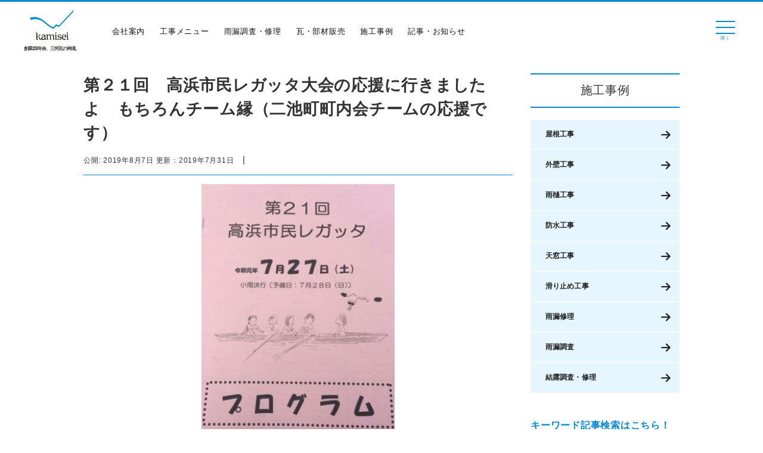

--- FILE ---
content_type: text/html; charset=UTF-8
request_url: https://kamisei.co.jp/takahama/27278
body_size: 35502
content:
<!DOCTYPE html><head prefix="og: http://ogp.me/ns# fb: http://ogp.me/ns/fb# article: http://ogp.me/ns/article#"><meta charset="UTF-8"><meta name="robots" content="index,follow"><meta name="viewport" content="width=device-width,initial-scale=1.0"><meta http-equiv="X-UA-Compatible" content="IE=Edge, chrome=1"><meta http-equiv="content-language" content="ja"><meta name="thumbnail" content="https://kamisei.co.jp/wp-content/uploads/2019/07/153001c23bae67aec0aa551c38484d97.jpg" /><link rel="profile" href="http://gmpg.org/xfn/11"><link rel="pingback" href="https://kamisei.co.jp/xmlrpc.php"> <script defer src="https://kit.fontawesome.com/2c76abc713.js" crossorigin="anonymous"></script> <link rel="stylesheet" href="https://cdnjs.cloudflare.com/ajax/libs/font-awesome/6.7.2/css/all.min.css"><title>第２１回 高浜市民レガッタ大会の応援に行きましたよ もちろんチーム縁（二池町町内会チームの応援です） | 三州瓦の神清 愛知で創業150年超。地震や台風に強い防災瓦・軽量瓦・天窓・雨漏・リフォームなど屋根のことならなんでもご相談ください。</title><meta name="description" content="市民レガッタ大会です 第２１回高浜市民レガッタ大会が開催されました。 今年は土曜日の開催から台風６号の影響で一" /><meta name="robots" content="max-image-preview:large" /><link rel="canonical" href="https://kamisei.co.jp/takahama/27278" /><meta name="generator" content="All in One SEO (AIOSEO) 4.5.1.1" /><meta property="og:locale" content="ja_JP" /><meta property="og:site_name" content="三州瓦の神清 愛知で創業150年超。地震や台風に強い防災瓦・軽量瓦・天窓・雨漏・リフォームなど屋根のことならなんでもご相談ください。 | 雨漏りでお困りなら創業150年超、kamiseiにお任せ!愛知県内雨漏り調査無料実施中!!ご相談は0800-200-0720へ。特許出願中のオリジナル調査方法で雨漏り原因を特定、的確に修理致します!!" /><meta property="og:type" content="article" /><meta property="og:title" content="第２１回 高浜市民レガッタ大会の応援に行きましたよ もちろんチーム縁（二池町町内会チームの応援です） | 三州瓦の神清 愛知で創業150年超。地震や台風に強い防災瓦・軽量瓦・天窓・雨漏・リフォームなど屋根のことならなんでもご相談ください。" /><meta property="og:description" content="市民レガッタ大会です 第２１回高浜市民レガッタ大会が開催されました。 今年は土曜日の開催から台風６号の影響で一" /><meta property="og:url" content="https://kamisei.co.jp/takahama/27278" /><meta property="og:image" content="https://kamisei.co.jp/wp-content/uploads/2019/07/153001c23bae67aec0aa551c38484d97.jpg" /><meta property="og:image:secure_url" content="https://kamisei.co.jp/wp-content/uploads/2019/07/153001c23bae67aec0aa551c38484d97.jpg" /><meta property="og:image:width" content="316" /><meta property="og:image:height" content="448" /><meta property="article:published_time" content="2019-08-07T05:00:15+00:00" /><meta property="article:modified_time" content="2019-07-31T01:48:59+00:00" /><meta name="twitter:card" content="summary" /><meta name="twitter:title" content="第２１回 高浜市民レガッタ大会の応援に行きましたよ もちろんチーム縁（二池町町内会チームの応援です） | 三州瓦の神清 愛知で創業150年超。地震や台風に強い防災瓦・軽量瓦・天窓・雨漏・リフォームなど屋根のことならなんでもご相談ください。" /><meta name="twitter:description" content="市民レガッタ大会です 第２１回高浜市民レガッタ大会が開催されました。 今年は土曜日の開催から台風６号の影響で一" /><meta name="twitter:image" content="https://kamisei.co.jp/wp-content/uploads/2019/07/153001c23bae67aec0aa551c38484d97.jpg" /> <script type="application/ld+json" class="aioseo-schema">{"@context":"https:\/\/schema.org","@graph":[{"@type":"BlogPosting","@id":"https:\/\/kamisei.co.jp\/takahama\/27278#blogposting","name":"\u7b2c\uff12\uff11\u56de \u9ad8\u6d5c\u5e02\u6c11\u30ec\u30ac\u30c3\u30bf\u5927\u4f1a\u306e\u5fdc\u63f4\u306b\u884c\u304d\u307e\u3057\u305f\u3088 \u3082\u3061\u308d\u3093\u30c1\u30fc\u30e0\u7e01\uff08\u4e8c\u6c60\u753a\u753a\u5185\u4f1a\u30c1\u30fc\u30e0\u306e\u5fdc\u63f4\u3067\u3059\uff09 | \u4e09\u5dde\u74e6\u306e\u795e\u6e05 \u611b\u77e5\u3067\u5275\u696d150\u5e74\u8d85\u3002\u5730\u9707\u3084\u53f0\u98a8\u306b\u5f37\u3044\u9632\u707d\u74e6\u30fb\u8efd\u91cf\u74e6\u30fb\u5929\u7a93\u30fb\u96e8\u6f0f\u30fb\u30ea\u30d5\u30a9\u30fc\u30e0\u306a\u3069\u5c4b\u6839\u306e\u3053\u3068\u306a\u3089\u306a\u3093\u3067\u3082\u3054\u76f8\u8ac7\u304f\u3060\u3055\u3044\u3002","headline":"\u7b2c\uff12\uff11\u56de\u3000\u9ad8\u6d5c\u5e02\u6c11\u30ec\u30ac\u30c3\u30bf\u5927\u4f1a\u306e\u5fdc\u63f4\u306b\u884c\u304d\u307e\u3057\u305f\u3088\u3000\u3082\u3061\u308d\u3093\u30c1\u30fc\u30e0\u7e01\uff08\u4e8c\u6c60\u753a\u753a\u5185\u4f1a\u30c1\u30fc\u30e0\u306e\u5fdc\u63f4\u3067\u3059\uff09","author":{"@id":"https:\/\/kamisei.co.jp\/author\/tamamitsu#author"},"publisher":{"@id":"https:\/\/kamisei.co.jp\/#organization"},"image":{"@type":"ImageObject","url":"https:\/\/kamisei.co.jp\/wp-content\/uploads\/2019\/07\/153001c23bae67aec0aa551c38484d97.jpg","width":316,"height":448},"datePublished":"2019-08-07T05:00:15+09:00","dateModified":"2019-07-31T01:48:59+09:00","inLanguage":"ja","mainEntityOfPage":{"@id":"https:\/\/kamisei.co.jp\/takahama\/27278#webpage"},"isPartOf":{"@id":"https:\/\/kamisei.co.jp\/takahama\/27278#webpage"},"articleSection":"\u793e\u9577\u306e\u9ad8\u6d5c\u5fdc\u63f4\u65e5\u8a8c"},{"@type":"BreadcrumbList","@id":"https:\/\/kamisei.co.jp\/takahama\/27278#breadcrumblist","itemListElement":[{"@type":"ListItem","@id":"https:\/\/kamisei.co.jp\/#listItem","position":1,"name":"\u5bb6","item":"https:\/\/kamisei.co.jp\/","nextItem":"https:\/\/kamisei.co.jp\/takahama#listItem"},{"@type":"ListItem","@id":"https:\/\/kamisei.co.jp\/takahama#listItem","position":2,"name":"\u793e\u9577\u306e\u9ad8\u6d5c\u5fdc\u63f4\u65e5\u8a8c","previousItem":"https:\/\/kamisei.co.jp\/#listItem"}]},{"@type":"Organization","@id":"https:\/\/kamisei.co.jp\/#organization","name":"\u4e09\u5dde\u74e6\u306e\u795e\u6e05 \u611b\u77e5\u3067\u5275\u696d150\u5e74\u8d85\u3002\u5730\u9707\u3084\u53f0\u98a8\u306b\u5f37\u3044\u9632\u707d\u74e6\u30fb\u8efd\u91cf\u74e6\u30fb\u5929\u7a93\u30fb\u96e8\u6f0f\u30fb\u30ea\u30d5\u30a9\u30fc\u30e0\u306a\u3069\u5c4b\u6839\u306e\u3053\u3068\u306a\u3089\u306a\u3093\u3067\u3082\u3054\u76f8\u8ac7\u304f\u3060\u3055\u3044\u3002","url":"https:\/\/kamisei.co.jp\/"},{"@type":"Person","@id":"https:\/\/kamisei.co.jp\/author\/tamamitsu#author","url":"https:\/\/kamisei.co.jp\/author\/tamamitsu","name":"\u795e\u8c37\u793e\u9577","image":{"@type":"ImageObject","@id":"https:\/\/kamisei.co.jp\/takahama\/27278#authorImage","url":"https:\/\/secure.gravatar.com\/avatar\/bb3990bdbb1942539daab60debe6212f?s=96&d=mm&r=g","width":96,"height":96,"caption":"\u795e\u8c37\u793e\u9577"}},{"@type":"WebPage","@id":"https:\/\/kamisei.co.jp\/takahama\/27278#webpage","url":"https:\/\/kamisei.co.jp\/takahama\/27278","name":"\u7b2c\uff12\uff11\u56de \u9ad8\u6d5c\u5e02\u6c11\u30ec\u30ac\u30c3\u30bf\u5927\u4f1a\u306e\u5fdc\u63f4\u306b\u884c\u304d\u307e\u3057\u305f\u3088 \u3082\u3061\u308d\u3093\u30c1\u30fc\u30e0\u7e01\uff08\u4e8c\u6c60\u753a\u753a\u5185\u4f1a\u30c1\u30fc\u30e0\u306e\u5fdc\u63f4\u3067\u3059\uff09 | \u4e09\u5dde\u74e6\u306e\u795e\u6e05 \u611b\u77e5\u3067\u5275\u696d150\u5e74\u8d85\u3002\u5730\u9707\u3084\u53f0\u98a8\u306b\u5f37\u3044\u9632\u707d\u74e6\u30fb\u8efd\u91cf\u74e6\u30fb\u5929\u7a93\u30fb\u96e8\u6f0f\u30fb\u30ea\u30d5\u30a9\u30fc\u30e0\u306a\u3069\u5c4b\u6839\u306e\u3053\u3068\u306a\u3089\u306a\u3093\u3067\u3082\u3054\u76f8\u8ac7\u304f\u3060\u3055\u3044\u3002","description":"\u5e02\u6c11\u30ec\u30ac\u30c3\u30bf\u5927\u4f1a\u3067\u3059 \u7b2c\uff12\uff11\u56de\u9ad8\u6d5c\u5e02\u6c11\u30ec\u30ac\u30c3\u30bf\u5927\u4f1a\u304c\u958b\u50ac\u3055\u308c\u307e\u3057\u305f\u3002 \u4eca\u5e74\u306f\u571f\u66dc\u65e5\u306e\u958b\u50ac\u304b\u3089\u53f0\u98a8\uff16\u53f7\u306e\u5f71\u97ff\u3067\u4e00","inLanguage":"ja","isPartOf":{"@id":"https:\/\/kamisei.co.jp\/#website"},"breadcrumb":{"@id":"https:\/\/kamisei.co.jp\/takahama\/27278#breadcrumblist"},"author":{"@id":"https:\/\/kamisei.co.jp\/author\/tamamitsu#author"},"creator":{"@id":"https:\/\/kamisei.co.jp\/author\/tamamitsu#author"},"image":{"@type":"ImageObject","url":"https:\/\/kamisei.co.jp\/wp-content\/uploads\/2019\/07\/153001c23bae67aec0aa551c38484d97.jpg","@id":"https:\/\/kamisei.co.jp\/takahama\/27278\/#mainImage","width":316,"height":448},"primaryImageOfPage":{"@id":"https:\/\/kamisei.co.jp\/takahama\/27278#mainImage"},"datePublished":"2019-08-07T05:00:15+09:00","dateModified":"2019-07-31T01:48:59+09:00"},{"@type":"WebSite","@id":"https:\/\/kamisei.co.jp\/#website","url":"https:\/\/kamisei.co.jp\/","name":"\u4e09\u5dde\u74e6\u306e\u795e\u6e05 \u611b\u77e5\u3067\u5275\u696d150\u5e74\u8d85\u3002\u5730\u9707\u3084\u53f0\u98a8\u306b\u5f37\u3044\u9632\u707d\u74e6\u30fb\u8efd\u91cf\u74e6\u30fb\u5929\u7a93\u30fb\u96e8\u6f0f\u30fb\u30ea\u30d5\u30a9\u30fc\u30e0\u306a\u3069\u5c4b\u6839\u306e\u3053\u3068\u306a\u3089\u306a\u3093\u3067\u3082\u3054\u76f8\u8ac7\u304f\u3060\u3055\u3044\u3002","description":"\u96e8\u6f0f\u308a\u3067\u304a\u56f0\u308a\u306a\u3089\u5275\u696d150\u5e74\u8d85\u3001kamisei\u306b\u304a\u4efb\u305b!\u611b\u77e5\u770c\u5185\u96e8\u6f0f\u308a\u8abf\u67fb\u7121\u6599\u5b9f\u65bd\u4e2d!!\u3054\u76f8\u8ac7\u306f0800-200-0720\u3078\u3002\u7279\u8a31\u51fa\u9858\u4e2d\u306e\u30aa\u30ea\u30b8\u30ca\u30eb\u8abf\u67fb\u65b9\u6cd5\u3067\u96e8\u6f0f\u308a\u539f\u56e0\u3092\u7279\u5b9a\u3001\u7684\u78ba\u306b\u4fee\u7406\u81f4\u3057\u307e\u3059!!","inLanguage":"ja","publisher":{"@id":"https:\/\/kamisei.co.jp\/#organization"}}]}</script> <link rel='dns-prefetch' href='//www.googletagmanager.com' /><link rel='dns-prefetch' href='//fonts.googleapis.com' /><link rel="alternate" type="application/rss+xml" title="三州瓦の神清 愛知で創業150年超。地震や台風に強い防災瓦・軽量瓦・天窓・雨漏・リフォームなど屋根のことならなんでもご相談ください。 &raquo; フィード" href="https://kamisei.co.jp/feed" /><link rel="alternate" type="application/rss+xml" title="三州瓦の神清 愛知で創業150年超。地震や台風に強い防災瓦・軽量瓦・天窓・雨漏・リフォームなど屋根のことならなんでもご相談ください。 &raquo; コメントフィード" href="https://kamisei.co.jp/comments/feed" /><link rel="alternate" type="application/rss+xml" title="三州瓦の神清 愛知で創業150年超。地震や台風に強い防災瓦・軽量瓦・天窓・雨漏・リフォームなど屋根のことならなんでもご相談ください。 &raquo; 第２１回　高浜市民レガッタ大会の応援に行きましたよ　もちろんチーム縁（二池町町内会チームの応援です） のコメントのフィード" href="https://kamisei.co.jp/takahama/27278/feed" /> <script defer src="[data-uri]"></script> <link rel='stylesheet' id='sbi_styles-css' href='https://kamisei.co.jp/wp-content/plugins/instagram-feed/css/sbi-styles.min.css?ver=6.6.1' type='text/css' media='all' /><style id='wp-emoji-styles-inline-css' type='text/css'>img.wp-smiley, img.emoji {
		display: inline !important;
		border: none !important;
		box-shadow: none !important;
		height: 1em !important;
		width: 1em !important;
		margin: 0 0.07em !important;
		vertical-align: -0.1em !important;
		background: none !important;
		padding: 0 !important;
	}</style><style id='classic-theme-styles-inline-css' type='text/css'>/*! This file is auto-generated */
.wp-block-button__link{color:#fff;background-color:#32373c;border-radius:9999px;box-shadow:none;text-decoration:none;padding:calc(.667em + 2px) calc(1.333em + 2px);font-size:1.125em}.wp-block-file__button{background:#32373c;color:#fff;text-decoration:none}</style><style id='global-styles-inline-css' type='text/css'>body{--wp--preset--color--black: #000000;--wp--preset--color--cyan-bluish-gray: #abb8c3;--wp--preset--color--white: #ffffff;--wp--preset--color--pale-pink: #f78da7;--wp--preset--color--vivid-red: #cf2e2e;--wp--preset--color--luminous-vivid-orange: #ff6900;--wp--preset--color--luminous-vivid-amber: #fcb900;--wp--preset--color--light-green-cyan: #7bdcb5;--wp--preset--color--vivid-green-cyan: #00d084;--wp--preset--color--pale-cyan-blue: #8ed1fc;--wp--preset--color--vivid-cyan-blue: #0693e3;--wp--preset--color--vivid-purple: #9b51e0;--wp--preset--gradient--vivid-cyan-blue-to-vivid-purple: linear-gradient(135deg,rgba(6,147,227,1) 0%,rgb(155,81,224) 100%);--wp--preset--gradient--light-green-cyan-to-vivid-green-cyan: linear-gradient(135deg,rgb(122,220,180) 0%,rgb(0,208,130) 100%);--wp--preset--gradient--luminous-vivid-amber-to-luminous-vivid-orange: linear-gradient(135deg,rgba(252,185,0,1) 0%,rgba(255,105,0,1) 100%);--wp--preset--gradient--luminous-vivid-orange-to-vivid-red: linear-gradient(135deg,rgba(255,105,0,1) 0%,rgb(207,46,46) 100%);--wp--preset--gradient--very-light-gray-to-cyan-bluish-gray: linear-gradient(135deg,rgb(238,238,238) 0%,rgb(169,184,195) 100%);--wp--preset--gradient--cool-to-warm-spectrum: linear-gradient(135deg,rgb(74,234,220) 0%,rgb(151,120,209) 20%,rgb(207,42,186) 40%,rgb(238,44,130) 60%,rgb(251,105,98) 80%,rgb(254,248,76) 100%);--wp--preset--gradient--blush-light-purple: linear-gradient(135deg,rgb(255,206,236) 0%,rgb(152,150,240) 100%);--wp--preset--gradient--blush-bordeaux: linear-gradient(135deg,rgb(254,205,165) 0%,rgb(254,45,45) 50%,rgb(107,0,62) 100%);--wp--preset--gradient--luminous-dusk: linear-gradient(135deg,rgb(255,203,112) 0%,rgb(199,81,192) 50%,rgb(65,88,208) 100%);--wp--preset--gradient--pale-ocean: linear-gradient(135deg,rgb(255,245,203) 0%,rgb(182,227,212) 50%,rgb(51,167,181) 100%);--wp--preset--gradient--electric-grass: linear-gradient(135deg,rgb(202,248,128) 0%,rgb(113,206,126) 100%);--wp--preset--gradient--midnight: linear-gradient(135deg,rgb(2,3,129) 0%,rgb(40,116,252) 100%);--wp--preset--font-size--small: 13px;--wp--preset--font-size--medium: 20px;--wp--preset--font-size--large: 36px;--wp--preset--font-size--x-large: 42px;--wp--preset--spacing--20: 0.44rem;--wp--preset--spacing--30: 0.67rem;--wp--preset--spacing--40: 1rem;--wp--preset--spacing--50: 1.5rem;--wp--preset--spacing--60: 2.25rem;--wp--preset--spacing--70: 3.38rem;--wp--preset--spacing--80: 5.06rem;--wp--preset--shadow--natural: 6px 6px 9px rgba(0, 0, 0, 0.2);--wp--preset--shadow--deep: 12px 12px 50px rgba(0, 0, 0, 0.4);--wp--preset--shadow--sharp: 6px 6px 0px rgba(0, 0, 0, 0.2);--wp--preset--shadow--outlined: 6px 6px 0px -3px rgba(255, 255, 255, 1), 6px 6px rgba(0, 0, 0, 1);--wp--preset--shadow--crisp: 6px 6px 0px rgba(0, 0, 0, 1);}:where(.is-layout-flex){gap: 0.5em;}:where(.is-layout-grid){gap: 0.5em;}body .is-layout-flow > .alignleft{float: left;margin-inline-start: 0;margin-inline-end: 2em;}body .is-layout-flow > .alignright{float: right;margin-inline-start: 2em;margin-inline-end: 0;}body .is-layout-flow > .aligncenter{margin-left: auto !important;margin-right: auto !important;}body .is-layout-constrained > .alignleft{float: left;margin-inline-start: 0;margin-inline-end: 2em;}body .is-layout-constrained > .alignright{float: right;margin-inline-start: 2em;margin-inline-end: 0;}body .is-layout-constrained > .aligncenter{margin-left: auto !important;margin-right: auto !important;}body .is-layout-constrained > :where(:not(.alignleft):not(.alignright):not(.alignfull)){max-width: var(--wp--style--global--content-size);margin-left: auto !important;margin-right: auto !important;}body .is-layout-constrained > .alignwide{max-width: var(--wp--style--global--wide-size);}body .is-layout-flex{display: flex;}body .is-layout-flex{flex-wrap: wrap;align-items: center;}body .is-layout-flex > *{margin: 0;}body .is-layout-grid{display: grid;}body .is-layout-grid > *{margin: 0;}:where(.wp-block-columns.is-layout-flex){gap: 2em;}:where(.wp-block-columns.is-layout-grid){gap: 2em;}:where(.wp-block-post-template.is-layout-flex){gap: 1.25em;}:where(.wp-block-post-template.is-layout-grid){gap: 1.25em;}.has-black-color{color: var(--wp--preset--color--black) !important;}.has-cyan-bluish-gray-color{color: var(--wp--preset--color--cyan-bluish-gray) !important;}.has-white-color{color: var(--wp--preset--color--white) !important;}.has-pale-pink-color{color: var(--wp--preset--color--pale-pink) !important;}.has-vivid-red-color{color: var(--wp--preset--color--vivid-red) !important;}.has-luminous-vivid-orange-color{color: var(--wp--preset--color--luminous-vivid-orange) !important;}.has-luminous-vivid-amber-color{color: var(--wp--preset--color--luminous-vivid-amber) !important;}.has-light-green-cyan-color{color: var(--wp--preset--color--light-green-cyan) !important;}.has-vivid-green-cyan-color{color: var(--wp--preset--color--vivid-green-cyan) !important;}.has-pale-cyan-blue-color{color: var(--wp--preset--color--pale-cyan-blue) !important;}.has-vivid-cyan-blue-color{color: var(--wp--preset--color--vivid-cyan-blue) !important;}.has-vivid-purple-color{color: var(--wp--preset--color--vivid-purple) !important;}.has-black-background-color{background-color: var(--wp--preset--color--black) !important;}.has-cyan-bluish-gray-background-color{background-color: var(--wp--preset--color--cyan-bluish-gray) !important;}.has-white-background-color{background-color: var(--wp--preset--color--white) !important;}.has-pale-pink-background-color{background-color: var(--wp--preset--color--pale-pink) !important;}.has-vivid-red-background-color{background-color: var(--wp--preset--color--vivid-red) !important;}.has-luminous-vivid-orange-background-color{background-color: var(--wp--preset--color--luminous-vivid-orange) !important;}.has-luminous-vivid-amber-background-color{background-color: var(--wp--preset--color--luminous-vivid-amber) !important;}.has-light-green-cyan-background-color{background-color: var(--wp--preset--color--light-green-cyan) !important;}.has-vivid-green-cyan-background-color{background-color: var(--wp--preset--color--vivid-green-cyan) !important;}.has-pale-cyan-blue-background-color{background-color: var(--wp--preset--color--pale-cyan-blue) !important;}.has-vivid-cyan-blue-background-color{background-color: var(--wp--preset--color--vivid-cyan-blue) !important;}.has-vivid-purple-background-color{background-color: var(--wp--preset--color--vivid-purple) !important;}.has-black-border-color{border-color: var(--wp--preset--color--black) !important;}.has-cyan-bluish-gray-border-color{border-color: var(--wp--preset--color--cyan-bluish-gray) !important;}.has-white-border-color{border-color: var(--wp--preset--color--white) !important;}.has-pale-pink-border-color{border-color: var(--wp--preset--color--pale-pink) !important;}.has-vivid-red-border-color{border-color: var(--wp--preset--color--vivid-red) !important;}.has-luminous-vivid-orange-border-color{border-color: var(--wp--preset--color--luminous-vivid-orange) !important;}.has-luminous-vivid-amber-border-color{border-color: var(--wp--preset--color--luminous-vivid-amber) !important;}.has-light-green-cyan-border-color{border-color: var(--wp--preset--color--light-green-cyan) !important;}.has-vivid-green-cyan-border-color{border-color: var(--wp--preset--color--vivid-green-cyan) !important;}.has-pale-cyan-blue-border-color{border-color: var(--wp--preset--color--pale-cyan-blue) !important;}.has-vivid-cyan-blue-border-color{border-color: var(--wp--preset--color--vivid-cyan-blue) !important;}.has-vivid-purple-border-color{border-color: var(--wp--preset--color--vivid-purple) !important;}.has-vivid-cyan-blue-to-vivid-purple-gradient-background{background: var(--wp--preset--gradient--vivid-cyan-blue-to-vivid-purple) !important;}.has-light-green-cyan-to-vivid-green-cyan-gradient-background{background: var(--wp--preset--gradient--light-green-cyan-to-vivid-green-cyan) !important;}.has-luminous-vivid-amber-to-luminous-vivid-orange-gradient-background{background: var(--wp--preset--gradient--luminous-vivid-amber-to-luminous-vivid-orange) !important;}.has-luminous-vivid-orange-to-vivid-red-gradient-background{background: var(--wp--preset--gradient--luminous-vivid-orange-to-vivid-red) !important;}.has-very-light-gray-to-cyan-bluish-gray-gradient-background{background: var(--wp--preset--gradient--very-light-gray-to-cyan-bluish-gray) !important;}.has-cool-to-warm-spectrum-gradient-background{background: var(--wp--preset--gradient--cool-to-warm-spectrum) !important;}.has-blush-light-purple-gradient-background{background: var(--wp--preset--gradient--blush-light-purple) !important;}.has-blush-bordeaux-gradient-background{background: var(--wp--preset--gradient--blush-bordeaux) !important;}.has-luminous-dusk-gradient-background{background: var(--wp--preset--gradient--luminous-dusk) !important;}.has-pale-ocean-gradient-background{background: var(--wp--preset--gradient--pale-ocean) !important;}.has-electric-grass-gradient-background{background: var(--wp--preset--gradient--electric-grass) !important;}.has-midnight-gradient-background{background: var(--wp--preset--gradient--midnight) !important;}.has-small-font-size{font-size: var(--wp--preset--font-size--small) !important;}.has-medium-font-size{font-size: var(--wp--preset--font-size--medium) !important;}.has-large-font-size{font-size: var(--wp--preset--font-size--large) !important;}.has-x-large-font-size{font-size: var(--wp--preset--font-size--x-large) !important;}
.wp-block-navigation a:where(:not(.wp-element-button)){color: inherit;}
:where(.wp-block-post-template.is-layout-flex){gap: 1.25em;}:where(.wp-block-post-template.is-layout-grid){gap: 1.25em;}
:where(.wp-block-columns.is-layout-flex){gap: 2em;}:where(.wp-block-columns.is-layout-grid){gap: 2em;}
.wp-block-pullquote{font-size: 1.5em;line-height: 1.6;}</style><link rel='stylesheet' id='toc-screen-css' href='https://kamisei.co.jp/wp-content/plugins/table-of-contents-plus/screen.min.css?ver=1509' type='text/css' media='all' /><link rel='stylesheet' id='templately-editor-css' href='https://kamisei.co.jp/wp-content/cache/autoptimize/css/autoptimize_single_91f6acbab9d8721ce39bad5c9697353d.css?ver=1.2.1' type='text/css' media='all' /><link rel='stylesheet' id='widgetopts-styles-css' href='https://kamisei.co.jp/wp-content/cache/autoptimize/css/autoptimize_single_075f4a4a001114164bbd67ebe7a8b361.css' type='text/css' media='all' /><link rel='stylesheet' id='wordpress-popular-posts-css-css' href='https://kamisei.co.jp/wp-content/cache/autoptimize/css/autoptimize_single_13378e097a5bfbdcd49702ae2e3fe401.css?ver=4.0.0' type='text/css' media='all' /><link rel='stylesheet' id='wpcf7-redirect-script-frontend-css' href='https://kamisei.co.jp/wp-content/plugins/wpcf7-redirect/build/css/wpcf7-redirect-frontend.min.css?ver=6.4.7' type='text/css' media='all' /><link rel='stylesheet' id='wp-pagenavi-css' href='https://kamisei.co.jp/wp-content/cache/autoptimize/css/autoptimize_single_73d29ecb3ae4eb2b78712fab3a46d32d.css?ver=2.70' type='text/css' media='all' /><link rel='stylesheet' id='anyway-feedback-css' href='https://kamisei.co.jp/wp-content/cache/autoptimize/css/autoptimize_single_25facade50f15741a3d0f27799678cdb.css?ver=0.8' type='text/css' media='screen' /><link rel='stylesheet' id='hfe-style-css' href='https://kamisei.co.jp/wp-content/cache/autoptimize/css/autoptimize_single_a5bf64d5859ee94a3e8e93d592d6d2a0.css?ver=1.5.7' type='text/css' media='all' /><link rel='stylesheet' id='elementor-icons-css' href='https://kamisei.co.jp/wp-content/plugins/elementor/assets/lib/eicons/css/elementor-icons.min.css?ver=5.11.0' type='text/css' media='all' /><link rel='stylesheet' id='elementor-animations-css' href='https://kamisei.co.jp/wp-content/plugins/elementor/assets/lib/animations/animations.min.css?ver=3.1.4' type='text/css' media='all' /><link rel='stylesheet' id='elementor-frontend-css' href='https://kamisei.co.jp/wp-content/plugins/elementor/assets/css/frontend.min.css?ver=3.1.4' type='text/css' media='all' /><link rel='stylesheet' id='elementor-post-43235-css' href='https://kamisei.co.jp/wp-content/cache/autoptimize/css/autoptimize_single_611b8c8e8ee49f8836c1b7d79ad7388a.css?ver=1626416988' type='text/css' media='all' /><link rel='stylesheet' id='elementor-global-css' href='https://kamisei.co.jp/wp-content/cache/autoptimize/css/autoptimize_single_6d5ca9c5864892de1f6d464edb4fcf8b.css?ver=1626416989' type='text/css' media='all' /><link rel='stylesheet' id='grw-public-main-css-css' href='https://kamisei.co.jp/wp-content/cache/autoptimize/css/autoptimize_single_85f4f78720015007dbb9b9ac8958d139.css?ver=2.1.4' type='text/css' media='all' /><link rel='stylesheet' id='sela-fonts-css' href='https://fonts.googleapis.com/css?family=Source+Sans+Pro%3A300%2C300italic%2C400%2C400italic%2C600%7CDroid+Serif%3A400%2C400italic%7COswald%3A300%2C400&#038;subset=latin%2Clatin-ext' type='text/css' media='all' /><link rel='stylesheet' id='genericons-css' href='https://kamisei.co.jp/wp-content/cache/autoptimize/css/autoptimize_single_c14dd6e84e694a66c7e27f11220ed49a.css?ver=3.4.1' type='text/css' media='all' /><link rel='stylesheet' id='sela-style-css' href='https://kamisei.co.jp/wp-content/cache/autoptimize/css/autoptimize_single_8447572a0fe343fa54058926c8ba8943.css?ver=6.4.7' type='text/css' media='all' /><link rel='stylesheet' id='tablepress-default-css' href='https://kamisei.co.jp/wp-content/tablepress-combined.min.css?ver=1' type='text/css' media='all' /><link rel='stylesheet' id='msl-main-css' href='https://kamisei.co.jp/wp-content/cache/autoptimize/css/autoptimize_single_558d29abf649859a499d56d7ef505200.css?ver=3.5.3' type='text/css' media='all' /><link rel='stylesheet' id='msl-custom-css' href='https://kamisei.co.jp/wp-content/cache/autoptimize/css/autoptimize_single_f10c45507e1bfa887f7383c32c42463c.css?ver=6.9' type='text/css' media='all' /><link rel='stylesheet' id='fancybox-css' href='https://kamisei.co.jp/wp-content/plugins/easy-fancybox/fancybox/jquery.fancybox-1.3.8.min.css?ver=1.6' type='text/css' media='screen' /><link rel='stylesheet' id='google-fonts-1-css' href='https://fonts.googleapis.com/css?family=Roboto%3A100%2C100italic%2C200%2C200italic%2C300%2C300italic%2C400%2C400italic%2C500%2C500italic%2C600%2C600italic%2C700%2C700italic%2C800%2C800italic%2C900%2C900italic%7CRoboto+Slab%3A100%2C100italic%2C200%2C200italic%2C300%2C300italic%2C400%2C400italic%2C500%2C500italic%2C600%2C600italic%2C700%2C700italic%2C800%2C800italic%2C900%2C900italic&#038;ver=6.4.7' type='text/css' media='all' /> <script type="text/javascript" src="https://kamisei.co.jp/wp-includes/js/jquery/jquery.min.js?ver=3.7.1" id="jquery-core-js"></script> <script defer type="text/javascript" src="https://kamisei.co.jp/wp-includes/js/jquery/jquery-migrate.min.js?ver=3.4.1" id="jquery-migrate-js"></script> <script defer id="wpp-tracking-js-extra" src="[data-uri]"></script> <script defer type="text/javascript" src="https://kamisei.co.jp/wp-content/cache/autoptimize/js/autoptimize_single_2b51551ceade86176c2b081df51902d1.js?ver=4.0.0" id="wpp-tracking-js"></script> <script type="text/javascript" defer="defer" src="https://kamisei.co.jp/wp-content/cache/autoptimize/js/autoptimize_single_2e3bd22ab8468ea476dde673304de889.js?ver=2.1.4" id="grw-public-main-js-js"></script>  <script defer type="text/javascript" src="https://www.googletagmanager.com/gtag/js?id=UA-101206191-1" id="google_gtagjs-js"></script> <script defer id="google_gtagjs-js-after" src="[data-uri]"></script> <link rel="https://api.w.org/" href="https://kamisei.co.jp/wp-json/" /><link rel="alternate" type="application/json" href="https://kamisei.co.jp/wp-json/wp/v2/posts/27278" /><link rel="EditURI" type="application/rsd+xml" title="RSD" href="https://kamisei.co.jp/xmlrpc.php?rsd" /><meta name="generator" content="WordPress 6.4.7" /><link rel='shortlink' href='https://kamisei.co.jp/?p=27278' /><link rel="alternate" type="application/json+oembed" href="https://kamisei.co.jp/wp-json/oembed/1.0/embed?url=https%3A%2F%2Fkamisei.co.jp%2Ftakahama%2F27278" /><link rel="alternate" type="text/xml+oembed" href="https://kamisei.co.jp/wp-json/oembed/1.0/embed?url=https%3A%2F%2Fkamisei.co.jp%2Ftakahama%2F27278&#038;format=xml" /><meta name="generator" content="Site Kit by Google 1.71.0" /><script defer src="[data-uri]"></script> <meta name="generator" content="MasterSlider 3.5.3 - Responsive Touch Image Slider | avt.li/msf" /><style type="text/css" id="sela-header-css">.site-title a,
			.site-description {
				color: #333333;
			}</style> <script defer src="[data-uri]"></script> <link rel="icon" href="https://kamisei.co.jp/wp-content/uploads/2017/06/cropped-logo-32x32.png" sizes="32x32" /><link rel="icon" href="https://kamisei.co.jp/wp-content/uploads/2017/06/cropped-logo-192x192.png" sizes="192x192" /><link rel="apple-touch-icon" href="https://kamisei.co.jp/wp-content/uploads/2017/06/cropped-logo-180x180.png" /><meta name="msapplication-TileImage" content="https://kamisei.co.jp/wp-content/uploads/2017/06/cropped-logo-270x270.png" /><style type="text/css" id="wp-custom-css">/* 落ち葉よけシートページ */
.hero-scroll-hide{
  opacity: 1;
  transform: translateY(0) scale(1);
  transition: opacity .35s ease, transform .35s ease;
  will-change: opacity, transform;
	position:absolute;
}

@media (max-width: 767px) {
  .hero-scroll-hide {
    top: 50px;
		left:0px;
  }
}
.hero-scroll-hide.is-hidden{
  opacity: 0;
  transform: translateY(-10px) scale(0.98);
  pointer-events: none;
}

/* glowing-image クラスの画像を青く定期発光 */
.glowing-image {
  display: inline-block;
  animation: glowPulseBlue 2.4s ease-in-out infinite;
  will-change: filter, opacity, transform;
}

@keyframes glowPulseBlue {
  0% {
    opacity: 0.9;
    transform: translateZ(0) scale(1);
    filter: drop-shadow(0 0 0 rgba(0, 160, 255, 0));
  }
  45% {
    opacity: 1;
    transform: translateZ(0) scale(1.02);
    filter: drop-shadow(0 0 16px rgba(0, 160, 255, 0.75));
  }
  100% {
    opacity: 0.9;
    transform: translateZ(0) scale(1);
    filter: drop-shadow(0 0 0 rgba(0, 160, 255, 0));
  }
}


/** Start Block Kit CSS: 136-3-fc37602abad173a9d9d95d89bbe6bb80 **/

.envato-block__preview{overflow: visible !important;}

/** End Block Kit CSS: 136-3-fc37602abad173a9d9d95d89bbe6bb80 **/



/** Start Block Kit CSS: 72-3-34d2cc762876498c8f6be5405a48e6e2 **/

.envato-block__preview{overflow: visible;}

/*Kit 69 Custom Styling for buttons */
.envato-kit-69-slide-btn .elementor-button,
.envato-kit-69-cta-btn .elementor-button,
.envato-kit-69-flip-btn .elementor-button{
	border-left: 0px !important;
	border-bottom: 0px !important;
	border-right: 0px !important;
	padding: 15px 0 0 !important;
}
.envato-kit-69-slide-btn .elementor-slide-button:hover,
.envato-kit-69-cta-btn .elementor-button:hover,
.envato-kit-69-flip-btn .elementor-button:hover{
	margin-bottom: 20px;
}
.envato-kit-69-menu .elementor-nav-menu--main a:hover{
	margin-top: -7px;
	padding-top: 4px;
	border-bottom: 1px solid #FFF;
}
/* Fix menu dropdown width */
.envato-kit-69-menu .elementor-nav-menu--dropdown{
	width: 100% !important;
}

/** End Block Kit CSS: 72-3-34d2cc762876498c8f6be5405a48e6e2 **/



/** Start Block Kit CSS: 71-3-d415519effd9e11f35d2438c58ea7ebf **/

.envato-block__preview{overflow: visible;}

/** End Block Kit CSS: 71-3-d415519effd9e11f35d2438c58ea7ebf **/



/** Start Block Kit CSS: 142-3-a175df65179b9ef6a5ca9f1b2c0202b9 **/

.envato-block__preview{
	overflow: visible;
}

/* Border Radius */
.envato-kit-139-accordion .elementor-widget-container{
	border-radius: 10px !important;
}
.envato-kit-139-map iframe,
.envato-kit-139-slider .slick-slide,
.envato-kit-139-flipbox .elementor-flip-box div{
		border-radius: 10px !important;

}


/** End Block Kit CSS: 142-3-a175df65179b9ef6a5ca9f1b2c0202b9 **/



/** Start Block Kit CSS: 144-3-3a7d335f39a8579c20cdf02f8d462582 **/

.envato-block__preview{overflow: visible;}

/* Envato Kit 141 Custom Styles - Applied to the element under Advanced */

.elementor-headline-animation-type-drop-in .elementor-headline-dynamic-wrapper{
	text-align: center;
}
.envato-kit-141-top-0 h1,
.envato-kit-141-top-0 h2,
.envato-kit-141-top-0 h3,
.envato-kit-141-top-0 h4,
.envato-kit-141-top-0 h5,
.envato-kit-141-top-0 h6,
.envato-kit-141-top-0 p {
	margin-top: 0;
}

.envato-kit-141-newsletter-inline .elementor-field-textual.elementor-size-md {
	padding-left: 1.5rem;
	padding-right: 1.5rem;
}

.envato-kit-141-bottom-0 p {
	margin-bottom: 0;
}

.envato-kit-141-bottom-8 .elementor-price-list .elementor-price-list-item .elementor-price-list-header {
	margin-bottom: .5rem;
}

.envato-kit-141.elementor-widget-testimonial-carousel.elementor-pagination-type-bullets .swiper-container {
	padding-bottom: 52px;
}

.envato-kit-141-display-inline {
	display: inline-block;
}

.envato-kit-141 .elementor-slick-slider ul.slick-dots {
	bottom: -40px;
}

/** End Block Kit CSS: 144-3-3a7d335f39a8579c20cdf02f8d462582 **/



/** Start Block Kit CSS: 33-3-f2d4515681d0cdeb2a000d0405e47669 **/

.envato-kit-30-phone-overlay {
	position: absolute !important;
	display: block !important;
	top: 0%;
	left: 0%;
	right: 0%;
	margin: auto;
	z-index: 1;
}
.envato-kit-30-div-rotate{
	transform: rotate(90deg);
}

/** End Block Kit CSS: 33-3-f2d4515681d0cdeb2a000d0405e47669 **/</style> <script defer src="[data-uri]"></script> <script defer src="[data-uri]"></script> </head><body class="p-index" id="post-27278"><header class="header home_top top_scroll" style="top: 0px;"><div class="header__wrap header__layout"><div class="header__fixed"><div class="logo_wrapper"><h1><a href="https://kamisei.co.jp/" class="logo"> <img loading="lazy" alt="三州瓦の神清 愛知で創業150年超。地震や台風に強い防災瓦・軽量瓦・天窓・雨漏・リフォームなど屋根のことならなんでもご相談ください。" src="https://kamisei.co.jp/wp-content/uploads/2017/06/logo.png" class="logo__img switch" style="visibility: visible;"> <span class="motto">創業150年余、三州瓦の神清。</span> </a></h1></div><nav class="header__menu"><ul class="header__menu-list"><li id="" class="menu-item menu-item-type-post_type_archive menu-item-object-company menu-item-has-children header__menu-item"><a class="header__menu-link" href="/company">会社案内</a><ul class="sub-menu"><li id="" class="menu-item menu-item-type-post_type_archive menu-item-object-company header__menu-item"><a class="header__menu-link" href="https://kamisei.co.jp/about/">神清について</a></li><li id="" class="menu-item menu-item-type-post_type menu-item-object-company header__menu-item"><a class="header__menu-link" href="/question">よくあるご質問</a></li><li id="" class="menu-item menu-item-type-post_type menu-item-object-company header__menu-item"><a class="header__menu-link" href="/staff">スタッフ紹介</a></li><li id="" class="menu-item menu-item-type-post_type menu-item-object-company header__menu-item"><a class="header__menu-link" href="/media">メディア紹介</a></li><li id="" class="menu-item menu-item-type-post_type menu-item-object-company header__menu-item"><a class="header__menu-link" href="https://kamisei.co.jp/kwari/index.html">瓦割り道場愛知支部</a></li></ul></li><li id="" class="menu-item menu-item-type-post_type_archive menu-item-object-menu menu-item-has-children header__menu-item"><a class="header__menu-link" href="/#workmenu">工事メニュー</a><ul class="sub-menu"><li id="" class="menu-item menu-item-type-post_type_archive menu-item-object-menu header__menu-item"><a class="header__menu-link" href="https://kamisei.co.jp/rooffix">屋根工事</a></li><li class="my-classes header__menu-item"><a class="header__menu-link" href="https://kamisei.co.jp/news/62386">外壁工事</a></li><li class="my-classes header__menu-item"><a class="header__menu-link" href="https://kamisei.co.jp/news/62457">雨樋工事</a></li><li class="my-classes header__menu-item"><a class="header__menu-link" href="https://kamisei.co.jp/news/62461">防水工事</a></li><li class="my-classes header__menu-item"><a class="header__menu-link" href="https://kamisei.co.jp/news/62761">天窓工事</a></li><li class="my-classes header__menu-item"><a class="header__menu-link" href="https://kamisei.co.jp/news/62473">スカイライトチューブ工事</a></li><li class="my-classes header__menu-item"><a class="header__menu-link" href="https://kamisei.co.jp/news/62475">滑り止め工事</a></li></ul></li><li id="" class="menu-item menu-item-type-post_type menu-item-object-page  header__menu-item"><a class="header__menu-link" href="/#amamorimenu">雨漏調査・修理</a><ul class="sub-menu"><li id="" class="menu-item menu-item-type-post_type_archive menu-item-object-menu header__menu-item"><a class="header__menu-link" href="https://kamisei.co.jp/amamorihome" target="_blank">雨漏の修理</a></li><li class="my-classes header__menu-item"><a class="header__menu-link" href="https://kamisei.co.jp/news/62477">雨漏の調査</a></li><li class="my-classes header__menu-item"><a class="header__menu-link" href="https://kamisei.co.jp/news/62479">結露調査・修理</a></li></ul></li><li id="" class="menu-item menu-item-type-post_type_archive menu-item-object-works menu-item-has-children header__menu-item"><a class="header__menu-link" href="/#buzaimenu">瓦・部材販売</a><ul class="sub-menu"><li id="" class="menu-item menu-item-type-post_type_archive menu-item-object-works header__menu-item"><a class="header__menu-link" href="/sanshukawara">三州瓦について</a></li><li class="my-classes header__menu-item"><a class="header__menu-link" href="/buzai">屋根部材販売</a></li><li class="my-classes header__menu-item"><a class="header__menu-link" href="https://kamisei.co.jp/shop/" target="_blnak">オンラインショップ</a></li></ul></li><li id="" class="menu-item menu-item-type-post_type_archive menu-item-object-voice  header__menu-item"><a class="header__menu-link" href="https://kamisei.co.jp/works">施工事例</a><ul class="sub-menu"><li id="" class="menu-item menu-item-type-post_type_archive menu-item-object-works header__menu-item"><a class="header__menu-link" href="https://kamisei.co.jp/tag/%e5%b1%8b%e6%a0%b9%e5%b7%a5%e4%ba%8b">屋根工事</a></li><li class="my-classes header__menu-item"><a class="header__menu-link" href="https://kamisei.co.jp/tag/%e5%a4%96%e5%a3%81%e5%b7%a5%e4%ba%8b">外壁工事</a></li><li class="my-classes header__menu-item"><a class="header__menu-link" href="https://kamisei.co.jp/tag/%e9%9b%a8%e6%a8%8b">雨樋工事</a></li><li class="menu-item menu-item-type-post_type_archive menu-item-object-works header__menu-item"><a class="header__menu-link" href="https://kamisei.co.jp/tag/%e9%98%b2%e6%b0%b4%e5%b7%a5%e4%ba%8b">防水工事</a></li><li class="my-classes header__menu-item"><a class="header__menu-link" href="https://kamisei.co.jp/tag/%e5%a4%a9%e7%aa%93">天窓工事</a></li><li class="my-classes header__menu-item"><a class="header__menu-link" href="https://kamisei.co.jp/tag/%e6%bb%91%e3%82%8a%e6%ad%a2%e3%82%81">滑り止め工事</a></li><li class="menu-item menu-item-type-post_type_archive menu-item-object-works header__menu-item"><a class="header__menu-link" href="https://kamisei.co.jp/tag/%e9%9b%a8%e6%bc%8f%e3%82%8a%e4%bf%ae%e7%90%86">雨漏修理</a></li><li class="my-classes header__menu-item"><a class="header__menu-link" href="https://kamisei.co.jp/tag/%e9%9b%a8%e6%bc%8f%e3%82%8a%e8%aa%bf%e6%9f%bb">雨漏調査</a></li><li class="my-classes header__menu-item"><a class="header__menu-link" href="https://kamisei.co.jp/tag/%e7%b5%90%e9%9c%b2">結露調査・修理</a></li></ul></li><li id="" class="menu-item menu-item-type-post_type_archive menu-item-object-voice  header__menu-item"><a class="header__menu-link" href="/allblog">記事・お知らせ</a><ul class="sub-menu"><li id="" class="menu-item menu-item-type-post_type_archive menu-item-object-works header__menu-item"><a class="header__menu-link" href="/rooftrouble">屋根の相談ブログ</a></li><li class="my-classes header__menu-item"><a class="header__menu-link" href="/information">お知らせ</a></li><li class="my-classes header__menu-item"><a class="header__menu-link" href="/takahama">社長の高浜応援日誌</a></li><li class="my-classes header__menu-item"><a class="header__menu-link" href="https://kamisei.co.jp/tag/trustroofer">安心して紹介できる屋根屋さん</a></li></ul></li></ul></nav></div><div class="header__fixed__button"><div class="header__fixed__button__tel"> <a href="tel:0120-951-890"><p class="header__fixed__button__message">屋根の事ならお気軽にご相談を。</p><p class="header__fixed__button__tel__number">0120-951-890</p><p class="header__fixed__button__tel__text">営業時間 8：00〜17：00（土曜・日曜・年末年始は定休)</p> </a></div><div class="el_humburger"><div class="el_humburger_wrapper"> <span class="el_humburger_bar top"></span> <span class="el_humburger_bar middle"></span> <span class="el_humburger_bar bottom"></span> <span class="textchange"></span></div></div></div></div></header><div class="navi"><div class="navi_inner"><div class="navi_item js_openParent kaisha"><a href="/company">会社案内</a><div class="el_spChildNavOpen js_openSwitch"><div class="el_spChildNavOpen_wrapper"></div></div><div class="nav_child js_openTarget"><div class="nav_child_item"> <a href="/about">| 神清について</a></div><div class="nav_child_item"> <a href="/question">| よくあるご質問</a></div><div class="nav_child_item"> <a href="/staff">| スタッフ紹介</a></div><div class="nav_child_item"> <a href="/media">| メディア紹介</a></div><div class="nav_child_item"> <a href="https://kamisei.co.jp/kwari/index.html">| 瓦割り道場愛知支部</a></div></div><div class="bl_nav_item_spToggle"></div></div><div class="navi_item js_openParent kouji"><a  tabindex="-1">工事メニュー</a><div class="el_spChildNavOpen js_openSwitch"><div class="el_spChildNavOpen_wrapper"></div></div><div class="nav_child js_openTarget"><div class="nav_child_item"> <a href="/rooffix">| 屋根工事</a></div><div class="nav_child_item"> <a href="https://kamisei.co.jp/news/62386">| 外壁工事</a></div><div class="nav_child_item"> <a href="https://kamisei.co.jp/news/62457">| 雨樋工事</a></div><div class="nav_child_item"> <a href="https://kamisei.co.jp/news/62461">| 防水工事</a></div><div class="nav_child_item"> <a href="https://kamisei.co.jp/news/62761">| 天窓工事</a></div><div class="nav_child_item"> <a href="https://kamisei.co.jp/news/62473">| スカイライトチューブ工事</a></div><div class="nav_child_item"> <a href="https://kamisei.co.jp/news/62475">| 滑り止め工事</a></div></div><div class="bl_nav_item_spToggle"></div></div><div class="navi_item js_openParent ama"><a tabindex="-1">雨漏調査・修理</a><div class="el_spChildNavOpen js_openSwitch"><div class="el_spChildNavOpen_wrapper"></div></div><div class="nav_child js_openTarget"><div class="nav_child_item"> <a href="https://kamisei.co.jp/amamorihome" target="_blank">| 雨漏の修理</a></div><div class="nav_child_item"> <a href="https://kamisei.co.jp/news/62477">| 雨漏の調査</a></div><div class="nav_child_item"> <a href="https://kamisei.co.jp/news/62479">| 結露調査・修理</a></div></div><div class="bl_nav_item_spToggle"></div></div><div class="navi_item js_openParent buz"><a tabindex="-1">瓦・部材販売</a><div class="el_spChildNavOpen js_openSwitch"><div class="el_spChildNavOpen_wrapper"></div></div><div class="nav_child js_openTarget"><div class="nav_child_item"> <a href="/sanshukawara">| 三州瓦について</a></div><div class="nav_child_item"> <a href="/buzai">| 屋根部材販売</a></div><div class="nav_child_item"> <a href="https://kamisei.co.jp/shop/"> <img src="https://kamisei.co.jp/wp-content/uploads/2023/04/buzaibnr-1.jpg" alt="オンラインショップはこちら"></a></div></div><div class="bl_nav_item_spToggle"></div></div><div class="navi_item js_openParent seko"><a href="https://kamisei.co.jp/works">施工事例</a><div class="el_spChildNavOpen js_openSwitch"><div class="el_spChildNavOpen_wrapper"></div></div><div class="nav_child js_openTarget"><ul class="section-works__button-list"><li class="section-works__button-list__item"> <a class="section-works__button-list__item__link" href="https://kamisei.co.jp/tag/%e5%b1%8b%e6%a0%b9%e5%b7%a5%e4%ba%8b">屋根工事</a></li><li class="section-works__button-list__item"> <a class="section-works__button-list__item__link" href="https://kamisei.co.jp/tag/%e5%a4%96%e5%a3%81%e5%b7%a5%e4%ba%8b">外壁工事</a></li><li class="section-works__button-list__item"> <a class="section-works__button-list__item__link" href="https://kamisei.co.jp/tag/%e9%9b%a8%e6%a8%8b">雨樋工事</a></li><li class="section-works__button-list__item"> <a class="section-works__button-list__item__link" href="https://kamisei.co.jp/tag/%e9%98%b2%e6%b0%b4%e5%b7%a5%e4%ba%8b">防水工事</a></li><li class="section-works__button-list__item"> <a class="section-works__button-list__item__link" href="https://kamisei.co.jp/tag/%e5%a4%a9%e7%aa%93">天窓工事</a></li><li class="section-works__button-list__item"> <a class="section-works__button-list__item__link" href="https://kamisei.co.jp/tag/%e6%bb%91%e3%82%8a%e6%ad%a2%e3%82%81">滑り止め工事</a></li><li class="section-works__button-list__item"> <a class="section-works__button-list__item__link" href="https://kamisei.co.jp/tag/%e9%9b%a8%e6%bc%8f%e3%82%8a%e4%bf%ae%e7%90%86">雨漏修理</a></li><li class="section-works__button-list__item"> <a class="section-works__button-list__item__link" href="https://kamisei.co.jp/tag/%e9%9b%a8%e6%bc%8f%e3%82%8a%e8%aa%bf%e6%9f%bb">雨漏調査</a></li><li class="section-works__button-list__item"> <a class="section-works__button-list__item__link" href="https://kamisei.co.jp/tag/%e7%b5%90%e9%9c%b2">結露調査・修理</a></li></ul></div><div class="bl_nav_item_spToggle"></div></div><div class="navi_item js_openParent oshi"><a href="https://kamisei.co.jp/allblog">記事・お知らせ</a><div class="el_spChildNavOpen js_openSwitch"><div class="el_spChildNavOpen_wrapper"></div></div><div class="nav_child js_openTarget"><div class="nav_child_item"> <a href="/rooftrouble">| 屋根の相談ブログ</a></div><div class="nav_child_item"> <a href="/information">| お知らせ</a></div><div class="nav_child_item"> <a href="/takahama">| 社長の高浜応援日誌</a></div><div class="nav_child_item"> <a href="https://kamisei.co.jp/tag/trustroofer">| 安心して紹介できる屋根屋さん</a></div></div><div class="bl_nav_item_spToggle"></div></div><div class="inquiry-area"> <a href="tel:0120-951-890"><p class="header__fixed__button__message">屋根の事ならお気軽にご相談を。</p><p class="header__fixed__button__tel__number">0120-951-890</p><p class="header__fixed__button__tel__text">営業時間 8：00〜17：00（土曜・日曜・年末年始は定休)</p> </a><ul class="button-area"><li><a href="tel:0120-951-890"><img width="80" src="https://kamisei.co.jp/wp-content/uploads/2023/09/callbtn.png" alt="無料電話相談"></a></li><li><a href="https://kamisei.co.jp/contact"><img width="80" src="https://kamisei.co.jp/wp-content/uploads/2023/09/mailbtn.png" alt="メール相談"></a></li><li><a href="https://kamisei.co.jp/news/13565"><img width="80" src="https://kamisei.co.jp/wp-content/uploads/2023/09/linebtn.png" alt="LINE相談"></a></li></ul></div><div class="bnr-area"><p> <a href="/takahama"><img src="https://kamisei.co.jp/wp-content/uploads/2017/07/ouen_bnr02.jpg" alt="神谷社長の高浜応援日誌"></a></p><p> <a href="https://www.youtube.com/channel/UCK_BVYv4grjAMYumrEGHE4g/featured" target="_blank"><img src="https://kamisei.co.jp/wp-content/uploads/2020/01/00kamiseiyoutube.jpg" alt="kamisei YouTube"></a></p><p> <a href="https://www.instagram.com/kamisei1868/" target="_blank"><img src="https://kamisei.co.jp/wp-content/uploads/2024/02/d1fe5163dd7283269992bf6c0e4a12a7.jpg" alt="instagram"></a></p><p><a href="https://kamisei.co.jp/tag/trustroofer"><img src="https://kamisei.co.jp/wp-content/uploads/2023/04/shinraibnr.jpg" alt="信頼できる屋根屋さん"></a></p></div></div></div><section class="l-section clearfix"><div id="primary" class="content-area"><main id="main" class="site-main" role="main"><article id="post-27278" class="post-27278 post type-post status-publish format-standard has-post-thumbnail hentry category-takahama "><header class="entry-header "><h1 class="entry-title">第２１回　高浜市民レガッタ大会の応援に行きましたよ　もちろんチーム縁（二池町町内会チームの応援です）</h1><div class="entry-meta"> <span class="date">公開:<time class="entry-date published" datetime="2019-08-07T14:00:15+09:00"> 2019年8月7日</time> 更新：<time class="updated" datetime="2019-07-31T10:48:59+09:00">2019年7月31日</time></span> | <span class="cat-links">カテゴリー: <a href="https://kamisei.co.jp/takahama" rel="category tag">社長の高浜応援日誌</a></span></div><div class="fc-eyecatch single"> <a href="https://kamisei.co.jp/takahama/27278"><div class="fc-eyecatch__image" style="background: url(
 https://kamisei.co.jp/wp-content/uploads/2019/07/153001c23bae67aec0aa551c38484d97.jpg
 ) center center / contain no-repeat"></div></a></div></header><div class="entry-body"><div class="d-sectionBtnarea clearfix"><a href="https://kamisei.co.jp/contact"><img src="https://kamisei.co.jp/wp-content/uploads/2017/06/inquiry_bnr.png" alt="お問い合わせはこちら"></a></div><div class="entry-content"><div id="toc_container" class="toc_white no_bullets"><p class="toc_title">目次</p><ul class="toc_list"><li><a href="#i">市民レガッタ大会です</a></li><li><a href="#i-2">二池町町内会から３チーム出場しましたよ</a></li></ul></div><h2 class="middletitle"><span id="i">市民レガッタ大会です</span></h2><p><img fetchpriority="high" decoding="async" class="alignnone size-medium wp-image-27193" src="https://kamisei.co.jp/wp-content/uploads/2019/07/276dda16f1cda5dce9a0d3be21336248-300x225.jpg" alt="" width="300" height="225" srcset="https://kamisei.co.jp/wp-content/uploads/2019/07/276dda16f1cda5dce9a0d3be21336248-300x225.jpg 300w, https://kamisei.co.jp/wp-content/uploads/2019/07/276dda16f1cda5dce9a0d3be21336248-768x576.jpg 768w, https://kamisei.co.jp/wp-content/uploads/2019/07/276dda16f1cda5dce9a0d3be21336248-507x380.jpg 507w, https://kamisei.co.jp/wp-content/uploads/2019/07/276dda16f1cda5dce9a0d3be21336248.jpg 800w" sizes="(max-width: 300px) 100vw, 300px" /></p><p>第２１回高浜市民レガッタ大会が開催されました。<br /> 今年は土曜日の開催から台風６号の影響で一日順延して<br /> 日曜日開催となり予定より６艇程減ったようですが、<br /> それでもたくさんの方が参加されていました。</p><p>自分は昔、男女混合のレガッタにコックス（舵取り）として<br /> 出たことはありますが、最近はもっぱら応援ばかりです。</p><p><img decoding="async" class="alignnone size-medium wp-image-27172" src="https://kamisei.co.jp/wp-content/uploads/2019/07/6bcb0c8454112326719b1c579586cc53-300x225.jpg" alt="" width="300" height="225" srcset="https://kamisei.co.jp/wp-content/uploads/2019/07/6bcb0c8454112326719b1c579586cc53-300x225.jpg 300w, https://kamisei.co.jp/wp-content/uploads/2019/07/6bcb0c8454112326719b1c579586cc53-768x576.jpg 768w, https://kamisei.co.jp/wp-content/uploads/2019/07/6bcb0c8454112326719b1c579586cc53-507x380.jpg 507w, https://kamisei.co.jp/wp-content/uploads/2019/07/6bcb0c8454112326719b1c579586cc53.jpg 800w" sizes="(max-width: 300px) 100vw, 300px" /></p><p><img decoding="async" class="alignnone size-medium wp-image-27173" src="https://kamisei.co.jp/wp-content/uploads/2019/07/3f5e9ddc9699db2afb50ad2f64472dfe-300x225.jpg" alt="" width="300" height="225" srcset="https://kamisei.co.jp/wp-content/uploads/2019/07/3f5e9ddc9699db2afb50ad2f64472dfe-300x225.jpg 300w, https://kamisei.co.jp/wp-content/uploads/2019/07/3f5e9ddc9699db2afb50ad2f64472dfe-768x576.jpg 768w, https://kamisei.co.jp/wp-content/uploads/2019/07/3f5e9ddc9699db2afb50ad2f64472dfe-507x380.jpg 507w, https://kamisei.co.jp/wp-content/uploads/2019/07/3f5e9ddc9699db2afb50ad2f64472dfe.jpg 800w" sizes="(max-width: 300px) 100vw, 300px" /></p><p>たくさんのチームが会場にターフを張って休憩所を<br /> 作って応援していました。<br /> レガッタ大会の風物詩になってますね。</p><h3 class="smalltitle">ちゃんとした施設になっています</h3><p><img loading="lazy" decoding="async" class="alignnone size-medium wp-image-27178" src="https://kamisei.co.jp/wp-content/uploads/2019/07/7fdf18d8567b76e71880844ba31b64f1-300x225.jpg" alt="" width="300" height="225" srcset="https://kamisei.co.jp/wp-content/uploads/2019/07/7fdf18d8567b76e71880844ba31b64f1-300x225.jpg 300w, https://kamisei.co.jp/wp-content/uploads/2019/07/7fdf18d8567b76e71880844ba31b64f1-768x576.jpg 768w, https://kamisei.co.jp/wp-content/uploads/2019/07/7fdf18d8567b76e71880844ba31b64f1-507x380.jpg 507w, https://kamisei.co.jp/wp-content/uploads/2019/07/7fdf18d8567b76e71880844ba31b64f1.jpg 800w" sizes="(max-width: 300px) 100vw, 300px" /></p><p>会場である高浜川沿いには<br /> 漕艇センターも有り、レガッタに乗り込む<br /> プラットホームも用意されてこの時期には<br /> 土日に大会に向けて練習されているチームが<br /> 多くあります。</p><p>川の上を波を切って行くのは気持ちいいものですよ。<br /> 競技となればまた別ものだとは思いますが・・・。<br /> 経験上ですが。</p><p><img loading="lazy" decoding="async" class="alignnone size-medium wp-image-27184" src="https://kamisei.co.jp/wp-content/uploads/2019/07/8afc2e6923d2bcf6b664b94c8171eaa5-300x225.jpg" alt="" width="300" height="225" srcset="https://kamisei.co.jp/wp-content/uploads/2019/07/8afc2e6923d2bcf6b664b94c8171eaa5-300x225.jpg 300w, https://kamisei.co.jp/wp-content/uploads/2019/07/8afc2e6923d2bcf6b664b94c8171eaa5-768x576.jpg 768w, https://kamisei.co.jp/wp-content/uploads/2019/07/8afc2e6923d2bcf6b664b94c8171eaa5-507x380.jpg 507w, https://kamisei.co.jp/wp-content/uploads/2019/07/8afc2e6923d2bcf6b664b94c8171eaa5.jpg 800w" sizes="(max-width: 300px) 100vw, 300px" /></p><h2 class="middletitle"><span id="i-2">二池町町内会から３チーム出場しましたよ</span></h2><p><img loading="lazy" decoding="async" class="alignnone size-medium wp-image-27175" src="https://kamisei.co.jp/wp-content/uploads/2019/07/453c1b27b48673babab1fa73e328fc9f-300x225.jpg" alt="" width="300" height="225" srcset="https://kamisei.co.jp/wp-content/uploads/2019/07/453c1b27b48673babab1fa73e328fc9f-300x225.jpg 300w, https://kamisei.co.jp/wp-content/uploads/2019/07/453c1b27b48673babab1fa73e328fc9f-768x576.jpg 768w, https://kamisei.co.jp/wp-content/uploads/2019/07/453c1b27b48673babab1fa73e328fc9f-507x380.jpg 507w, https://kamisei.co.jp/wp-content/uploads/2019/07/453c1b27b48673babab1fa73e328fc9f.jpg 800w" sizes="(max-width: 300px) 100vw, 300px" /></p><p><img loading="lazy" decoding="async" class="alignnone size-medium wp-image-27190" src="https://kamisei.co.jp/wp-content/uploads/2019/07/c8e06baba9d560035ace2857a70be42e-300x225.jpg" alt="" width="300" height="225" srcset="https://kamisei.co.jp/wp-content/uploads/2019/07/c8e06baba9d560035ace2857a70be42e-300x225.jpg 300w, https://kamisei.co.jp/wp-content/uploads/2019/07/c8e06baba9d560035ace2857a70be42e-768x576.jpg 768w, https://kamisei.co.jp/wp-content/uploads/2019/07/c8e06baba9d560035ace2857a70be42e-507x380.jpg 507w, https://kamisei.co.jp/wp-content/uploads/2019/07/c8e06baba9d560035ace2857a70be42e.jpg 800w" sizes="(max-width: 300px) 100vw, 300px" /></p><p><img loading="lazy" decoding="async" class="alignnone size-medium wp-image-27188" src="https://kamisei.co.jp/wp-content/uploads/2019/07/682d7baf5db2b3708dd7315fe4853545-300x225.jpg" alt="" width="300" height="225" srcset="https://kamisei.co.jp/wp-content/uploads/2019/07/682d7baf5db2b3708dd7315fe4853545-300x225.jpg 300w, https://kamisei.co.jp/wp-content/uploads/2019/07/682d7baf5db2b3708dd7315fe4853545-768x576.jpg 768w, https://kamisei.co.jp/wp-content/uploads/2019/07/682d7baf5db2b3708dd7315fe4853545-507x380.jpg 507w, https://kamisei.co.jp/wp-content/uploads/2019/07/682d7baf5db2b3708dd7315fe4853545.jpg 800w" sizes="(max-width: 300px) 100vw, 300px" /></p><p><img loading="lazy" decoding="async" class="alignnone size-medium wp-image-27189" src="https://kamisei.co.jp/wp-content/uploads/2019/07/2223718526a529c337e11a56c839f634-300x225.jpg" alt="" width="300" height="225" srcset="https://kamisei.co.jp/wp-content/uploads/2019/07/2223718526a529c337e11a56c839f634-300x225.jpg 300w, https://kamisei.co.jp/wp-content/uploads/2019/07/2223718526a529c337e11a56c839f634-768x576.jpg 768w, https://kamisei.co.jp/wp-content/uploads/2019/07/2223718526a529c337e11a56c839f634-507x380.jpg 507w, https://kamisei.co.jp/wp-content/uploads/2019/07/2223718526a529c337e11a56c839f634.jpg 800w" sizes="(max-width: 300px) 100vw, 300px" /></p><p>我が二池町町内会から３チームが出場しました。<br /> チーム縁として出ています。<br /> 壮年男子・一般男子・一般女子としてです。</p><p><img loading="lazy" decoding="async" class="alignnone size-medium wp-image-27180" src="https://kamisei.co.jp/wp-content/uploads/2019/07/16bd8ad2b58c9e980b0b147ecdf24f00-300x225.jpg" alt="" width="300" height="225" srcset="https://kamisei.co.jp/wp-content/uploads/2019/07/16bd8ad2b58c9e980b0b147ecdf24f00-300x225.jpg 300w, https://kamisei.co.jp/wp-content/uploads/2019/07/16bd8ad2b58c9e980b0b147ecdf24f00-768x576.jpg 768w, https://kamisei.co.jp/wp-content/uploads/2019/07/16bd8ad2b58c9e980b0b147ecdf24f00-507x380.jpg 507w, https://kamisei.co.jp/wp-content/uploads/2019/07/16bd8ad2b58c9e980b0b147ecdf24f00.jpg 800w" sizes="(max-width: 300px) 100vw, 300px" /></p><p>レースの写真は撮れなかったので、<br /> 他のレースの写真で雰囲気を感じていただければと<br /> 思います。</p><p>結果はと言うと・・・。</p><p><img loading="lazy" decoding="async" class="alignnone size-medium wp-image-27215" src="https://kamisei.co.jp/wp-content/uploads/2019/07/bd2bc1cb9e26e98f68656eda415b0116-300x225.jpg" alt="" width="300" height="225" srcset="https://kamisei.co.jp/wp-content/uploads/2019/07/bd2bc1cb9e26e98f68656eda415b0116-300x225.jpg 300w, https://kamisei.co.jp/wp-content/uploads/2019/07/bd2bc1cb9e26e98f68656eda415b0116-768x576.jpg 768w, https://kamisei.co.jp/wp-content/uploads/2019/07/bd2bc1cb9e26e98f68656eda415b0116-507x380.jpg 507w, https://kamisei.co.jp/wp-content/uploads/2019/07/bd2bc1cb9e26e98f68656eda415b0116.jpg 800w" sizes="(max-width: 300px) 100vw, 300px" /></p><p>強豪ぞろいの一般男子の部は予選敗退・・・残念<br /> 壮年男子の部は３位・・・やったー！！<br /> 一般女子の部は準優勝・・・凄い初めての出場で凄い！！</p><p>写真は表彰式後のですが、<br /> 笑顔が素敵ですね。</p><p>オマケに大村知事さんが応援に来られていたので<br /> パチリと・・・。</p><p><img loading="lazy" decoding="async" class="alignnone size-medium wp-image-27194" src="https://kamisei.co.jp/wp-content/uploads/2019/07/6295dbcd8c047823411684528547db71-300x225.jpg" alt="" width="300" height="225" srcset="https://kamisei.co.jp/wp-content/uploads/2019/07/6295dbcd8c047823411684528547db71-300x225.jpg 300w, https://kamisei.co.jp/wp-content/uploads/2019/07/6295dbcd8c047823411684528547db71-768x576.jpg 768w, https://kamisei.co.jp/wp-content/uploads/2019/07/6295dbcd8c047823411684528547db71-507x380.jpg 507w, https://kamisei.co.jp/wp-content/uploads/2019/07/6295dbcd8c047823411684528547db71.jpg 800w" sizes="(max-width: 300px) 100vw, 300px" /></p><p>&nbsp;</p><p>&nbsp;</p><div class="afb_container" id="afb_comment_container_27278"><span class="message">この投稿は役に立ちましたか？</span> <a class="good" href="https://kamisei.co.jp/wp-admin/admin-ajax.php">役に立った</a> <a class="bad" href="https://kamisei.co.jp/wp-admin/admin-ajax.php">役に立たなかった</a> <span class="status">1 人中 1 人がこの 投稿 は役に立ったと言っています。</span><input type="hidden" name="post_type" value="post" /> <input type="hidden" name="object_id" value="27278" /></div><div class="boxMedia"><h3 class="smalltitle">神清からのお願い</h3><p>記事を最後まで読んでいただきありがとうございます。</p><p>お客様の率直な感想をいただくため「役にたった」「役に立たなかった」ボタンを設置しました。</p><p>私たちは、日々屋根にお困りのお客様にとって必要な情報をお伝えしたいと考えております。今後のご参考にさせて頂きますのでご協力よろしくお願いいたします。</p></div><div class="l-section l-section--noPadding sekou" id="servicemenu"><div class="G_bnr G_bnr--col2"><div class="g-container g-container--wide amount"><div class="g-row"><div class="d-sectionTitle"><div class="balloon1"><p>この記事に関連するサービスメニュー</p></div><h2 class="d-sectionTitle-title">関連工事メニュー</h2></div></div></div></div></div><div class="l-section l-section--noPadding sekou" id="jireimenu"><div class="G_bnr G_bnr--col2"><div class="g-container g-container--wide"><div class="g-row"><div class="d-sectionTitle"><div class="balloon1"><p>工事の現場をお見せします。</p></div><h2 class="d-sectionTitle-title">関連する施工事例</h2></div><section class="g-blogarea"></section><div class="d-sectionBtnarea"> <a href="https://kamisei.co.jp/works" class="d-button large">事例一覧はこちら<br><span class="d-link-text"></a></div></div></div></div></div> <a href="https://www.instagram.com/kamisei1868/" target="_blank"><img src="https://kamisei.co.jp/wp-content/uploads/2024/02/d1fe5163dd7283269992bf6c0e4a12a7.jpg" alt="instagram"></a> <br> <a href="https://open.spotify.com/show/0C3uy6KlJ2YiuvqgJQoROa" target="_blank"><img src="https://kamisei.co.jp/wp-content/uploads/2024/05/spotifybnr.jpg" alt="屋根の見守りラジオ"></a></div></div></article><nav class="navigation post-navigation" role="navigation"><h1 class="screen-reader-text">投稿ナビゲーション</h1><div class="nav-links"><div class="nav-previous"><a href="https://kamisei.co.jp/news/27461" rel="prev"><span class="meta-nav"></span>&nbsp;仕様書ってなに？　屋根の用語・Q&#038;A　</a></div><div class="nav-next"><a href="https://kamisei.co.jp/information/27482" rel="next">かわら割道場愛知支部　キャッチネットワークで放送されます！&nbsp;<span class="meta-nav"></span></a></div></div></nav></main></div><div id="secondary" class="widget-area sidebar-widget-area" role="complementary"><h3 class="semiborder">施工事例</h3><ul class="section-works__button-list"><li class="section-works__button-list__item"> <a class="section-works__button-list__item__link" href="https://kamisei.co.jp/tag/%e5%b1%8b%e6%a0%b9%e5%b7%a5%e4%ba%8b">屋根工事</a></li><li class="section-works__button-list__item"> <a class="section-works__button-list__item__link" href="https://kamisei.co.jp/tag/%e5%a4%96%e5%a3%81%e5%b7%a5%e4%ba%8b">外壁工事</a></li><li class="section-works__button-list__item"> <a class="section-works__button-list__item__link" href="https://kamisei.co.jp/tag/%e9%9b%a8%e6%a8%8b">雨樋工事</a></li><li class="section-works__button-list__item"> <a class="section-works__button-list__item__link" href="https://kamisei.co.jp/tag/%e9%98%b2%e6%b0%b4%e5%b7%a5%e4%ba%8b">防水工事</a></li><li class="section-works__button-list__item"> <a class="section-works__button-list__item__link" href="https://kamisei.co.jp/tag/%e5%a4%a9%e7%aa%93">天窓工事</a></li><li class="section-works__button-list__item"> <a class="section-works__button-list__item__link" href="https://kamisei.co.jp/tag/%e6%bb%91%e3%82%8a%e6%ad%a2%e3%82%81">滑り止め工事</a></li><li class="section-works__button-list__item"> <a class="section-works__button-list__item__link" href="https://kamisei.co.jp/tag/%e9%9b%a8%e6%bc%8f%e3%82%8a%e4%bf%ae%e7%90%86">雨漏修理</a></li><li class="section-works__button-list__item"> <a class="section-works__button-list__item__link" href="https://kamisei.co.jp/tag/%e9%9b%a8%e6%bc%8f%e3%82%8a%e8%aa%bf%e6%9f%bb">雨漏調査</a></li><li class="section-works__button-list__item"> <a class="section-works__button-list__item__link" href="https://kamisei.co.jp/tag/%e7%b5%90%e9%9c%b2">結露調査・修理</a></li></ul><aside id="search-2" class="widget widget_search"><h3 class="widget-title">キーワード記事検索はこちら！</h3><form role="search" method="get" class="search-form" action="https://kamisei.co.jp/"> <label> <span class="screen-reader-text">検索:</span> <input type="search" class="search-field" placeholder="検索&hellip;" value="" name="s" /> </label> <input type="submit" class="search-submit" value="検索" /></form></aside><aside id="text-7" class="widget widget_text"><h3 class="widget-title">最近検索されているワード</h3><div class="textwidget"><p><strong>「<a href="https://kamisei.co.jp/?s=%E6%9A%96%E6%88%BF%E3%80%80%E7%B5%90%E9%9C%B2%E3%80%80%E5%B1%8B%E6%A0%B9">暖房　結露　屋根</a>」「<a href="https://kamisei.co.jp/news/6215">雨樋 詰まり</a>」「<a href="https://kamisei.co.jp/news/54615">屋根葺き替え 30坪</a>」「<a href="https://kamisei.co.jp/news/44087">屋根修理 飛び込み</a>」「<a href="https://kamisei.co.jp/news/48955">雨漏り お金 がない</a>」</strong></p></div></aside><aside id="text-4" class="widget widget_text"><div class="textwidget"><p><a href="https://www.youtube.com/channel/UCK_BVYv4grjAMYumrEGHE4g" target="_blank" rel="noopener"><img loading="lazy" decoding="async" class="alignnone size-full wp-image-51635" src="https://kamisei.co.jp/wp-content/uploads/2022/01/ammbnr02.jpg" alt="" width="250" height="250" srcset="https://kamisei.co.jp/wp-content/uploads/2022/01/ammbnr02.jpg 250w, https://kamisei.co.jp/wp-content/uploads/2022/01/ammbnr02-150x150.jpg 150w, https://kamisei.co.jp/wp-content/uploads/2022/01/ammbnr02-90x90.jpg 90w" sizes="(max-width: 250px) 100vw, 250px" /></a></p><p>&nbsp;</p><p><a href="https://kamisei.co.jp/news/6215"><img loading="lazy" decoding="async" class="alignnone size-full wp-image-55056" src="https://kamisei.co.jp/wp-content/uploads/2022/06/44f47928cc591d9f771409e295b30c64.jpg" alt="" width="666" height="286" srcset="https://kamisei.co.jp/wp-content/uploads/2022/06/44f47928cc591d9f771409e295b30c64.jpg 666w, https://kamisei.co.jp/wp-content/uploads/2022/06/44f47928cc591d9f771409e295b30c64-300x129.jpg 300w" sizes="(max-width: 666px) 100vw, 666px" /></a></p></div></aside><aside id="text-3" class="widget widget_text"><h3 class="widget-title">お問い合わせはこちらから！</h3><div class="textwidget"><div class="tac"><a href="/contact" rel="noopener"><img decoding="async" class="alignnone" src="https://kamisei.co.jp/wp-content/uploads/2017/06/otoi_bnr.jpg" alt="お問い合わせ" width="311" /></a></div></div></aside><aside id="wpp-2" class="widget popular-posts"><h3 class="widget-title">最近よく読まれている記事</h3><ul class="wpp-list wpp-list-with-thumbnails"><li> <a href="https://kamisei.co.jp/news/6215" title="屋根職人が伝授｜雨樋の詰まりを解消する掃除方法と対策グッズ" target="_self"><img src="https://kamisei.co.jp/wp-content/uploads/wordpress-popular-posts/6215-featured-240x104.jpg" width="240" height="104" alt="" class="wpp-thumbnail wpp_cached_thumb wpp_featured" /></a> <a href="https://kamisei.co.jp/news/6215" title="屋根職人が伝授｜雨樋の詰まりを解消する掃除方法と対策グッズ" class="wpp-post-title" target="_self">屋根職人が伝授｜雨樋の詰まりを解消する掃除方法と対策グッズ</a> <span class="wpp-meta post-stats"><span class="wpp-views">165,790ビュー</span></span></li><li> <a href="https://kamisei.co.jp/rooftrouble/362" title="片流れ屋根のメリット・デメリット。心配な雨漏り対策もご紹介します！" target="_self"><img src="https://kamisei.co.jp/wp-content/uploads/wordpress-popular-posts/362-featured-240x104.jpg" width="240" height="104" alt="" class="wpp-thumbnail wpp_cached_thumb wpp_featured" /></a> <a href="https://kamisei.co.jp/rooftrouble/362" title="片流れ屋根のメリット・デメリット。心配な雨漏り対策もご紹介します！" class="wpp-post-title" target="_self">片流れ屋根のメリット・デメリット。心配な雨漏り対策もご紹介します！</a> <span class="wpp-meta post-stats"><span class="wpp-views">105,685ビュー</span></span></li><li> <a href="https://kamisei.co.jp/news/19308" title="日本瓦屋根パーツの呼び名を知りたい方！こちらの図をご覧ください！" target="_self"><img src="https://kamisei.co.jp/wp-content/uploads/wordpress-popular-posts/19308-featured-240x104.jpg" width="240" height="104" alt="" class="wpp-thumbnail wpp_cached_thumb wpp_featured" /></a> <a href="https://kamisei.co.jp/news/19308" title="日本瓦屋根パーツの呼び名を知りたい方！こちらの図をご覧ください！" class="wpp-post-title" target="_self">日本瓦屋根パーツの呼び名を知りたい方！こちらの図をご覧ください！</a> <span class="wpp-meta post-stats"><span class="wpp-views">90,161ビュー</span></span></li><li> <a href="https://kamisei.co.jp/news/25063" title="桟木（さんぎ）ってなに？　屋根の用語・Q&#038;A　" target="_self"><img src="https://kamisei.co.jp/wp-content/uploads/wordpress-popular-posts/25063-featured-240x104.jpg" width="240" height="104" alt="" class="wpp-thumbnail wpp_cached_thumb wpp_featured" /></a> <a href="https://kamisei.co.jp/news/25063" title="桟木（さんぎ）ってなに？　屋根の用語・Q&#038;A　" class="wpp-post-title" target="_self">桟木（さんぎ）ってなに？　屋根の用語・Q&#038;A　</a> <span class="wpp-meta post-stats"><span class="wpp-views">88,865ビュー</span></span></li><li> <a href="https://kamisei.co.jp/news/8469" title="失敗しない屋根材選び｜種類・価格・耐久性・勾配をプロが解説" target="_self"><img src="https://kamisei.co.jp/wp-content/uploads/wordpress-popular-posts/8469-featured-240x104.jpg" width="240" height="104" alt="" class="wpp-thumbnail wpp_cached_thumb wpp_featured" /></a> <a href="https://kamisei.co.jp/news/8469" title="失敗しない屋根材選び｜種類・価格・耐久性・勾配をプロが解説" class="wpp-post-title" target="_self">失敗しない屋根材選び｜種類・価格・耐久性・勾配をプロが解説</a> <span class="wpp-meta post-stats"><span class="wpp-views">87,118ビュー</span></span></li><li> <a href="https://kamisei.co.jp/news/10014" title="屋根断熱での結露は大事故になるよ！　家を守る屋根通気・換気8つのポイント！" target="_self"><img src="https://kamisei.co.jp/wp-content/uploads/wordpress-popular-posts/10014-featured-240x104.jpg" width="240" height="104" alt="" class="wpp-thumbnail wpp_cached_thumb wpp_featured" /></a> <a href="https://kamisei.co.jp/news/10014" title="屋根断熱での結露は大事故になるよ！　家を守る屋根通気・換気8つのポイント！" class="wpp-post-title" target="_self">屋根断熱での結露は大事故になるよ！　家を守る屋根通気・換気8つのポイント！</a> <span class="wpp-meta post-stats"><span class="wpp-views">84,915ビュー</span></span></li><li> <a href="https://kamisei.co.jp/news/10531" title="【新築時に役立つ】ルーフィング種類別メリット・デメリットを屋根プロが徹底比較しました！" target="_self"><img src="https://kamisei.co.jp/wp-content/uploads/wordpress-popular-posts/10531-featured-240x104.jpg" width="240" height="104" alt="" class="wpp-thumbnail wpp_cached_thumb wpp_featured" /></a> <a href="https://kamisei.co.jp/news/10531" title="【新築時に役立つ】ルーフィング種類別メリット・デメリットを屋根プロが徹底比較しました！" class="wpp-post-title" target="_self">【新築時に役立つ】ルーフィング種類別メリット・デメリットを屋根プロが徹底比較しました！</a> <span class="wpp-meta post-stats"><span class="wpp-views">84,774ビュー</span></span></li><li> <a href="https://kamisei.co.jp/news/5274" title="瓦のCAD図面、ダウンロードできますよ～！【各種類ご用意しています！】" target="_self"><img src="https://kamisei.co.jp/wp-content/uploads/wordpress-popular-posts/5274-featured-240x104.jpg" width="240" height="104" alt="" class="wpp-thumbnail wpp_cached_thumb wpp_featured" /></a> <a href="https://kamisei.co.jp/news/5274" title="瓦のCAD図面、ダウンロードできますよ～！【各種類ご用意しています！】" class="wpp-post-title" target="_self">瓦のCAD図面、ダウンロードできますよ～！【各種類ご用意しています！】</a> <span class="wpp-meta post-stats"><span class="wpp-views">82,852ビュー</span></span></li><li> <a href="https://kamisei.co.jp/news/7402" title="屋根材はどこまで緩勾配に対応しているの？　緩勾配瓦はあるの？" target="_self"><img src="https://kamisei.co.jp/wp-content/uploads/wordpress-popular-posts/7402-featured-240x104.jpg" width="240" height="104" alt="" class="wpp-thumbnail wpp_cached_thumb wpp_featured" /></a> <a href="https://kamisei.co.jp/news/7402" title="屋根材はどこまで緩勾配に対応しているの？　緩勾配瓦はあるの？" class="wpp-post-title" target="_self">屋根材はどこまで緩勾配に対応しているの？　緩勾配瓦はあるの？</a> <span class="wpp-meta post-stats"><span class="wpp-views">79,592ビュー</span></span></li><li> <a href="https://kamisei.co.jp/news/49878" title="屋根の板金が浮いていると言われた！どんな状態なの？注意点も解説" target="_self"><img src="https://kamisei.co.jp/wp-content/uploads/wordpress-popular-posts/49878-featured-240x104.jpg" width="240" height="104" alt="" class="wpp-thumbnail wpp_cached_thumb wpp_featured" /></a> <a href="https://kamisei.co.jp/news/49878" title="屋根の板金が浮いていると言われた！どんな状態なの？注意点も解説" class="wpp-post-title" target="_self">屋根の板金が浮いていると言われた！どんな状態なの？注意点も解説</a> <span class="wpp-meta post-stats"><span class="wpp-views">77,971ビュー</span></span></li></ul></aside><aside id="simpletags-3" class="widget widget-simpletags"><h3 class="widget-title">記事に関連するキーワード</h3><div class="taxopress-output-wrapper"><div class="st-tag-cloud"> <a href="https://kamisei.co.jp/tag/%e9%9b%a8%e6%bc%8f%e3%82%8a" id="tag-link-18" class="st-tags t10" title="485 topics" style="font-size:8pt; color:#cccccc;">雨漏り ：485記事</a> <a href="https://kamisei.co.jp/tag/%e9%9b%a8%e6%bc%8f%e3%82%8a%e4%bf%ae%e7%90%86" id="tag-link-416" class="st-tags t9" title="441 topics" style="font-size:8pt; color:#cccccc;">雨漏り修理 ：441記事</a> <a href="https://kamisei.co.jp/tag/%e5%b1%8b%e6%a0%b9%e5%b7%a5%e4%ba%8b" id="tag-link-76" class="st-tags t6" title="333 topics" style="font-size:8pt; color:#cccccc;">屋根工事 ：333記事</a> <a href="https://kamisei.co.jp/tag/%e7%93%a6%e5%b1%8b%e6%a0%b9%e3%80%80" id="tag-link-228" class="st-tags t3" title="184 topics" style="font-size:8pt; color:#cccccc;">瓦屋根　 ：184記事</a> <a href="https://kamisei.co.jp/tag/%e5%b1%8b%e6%a0%b9%e4%bf%ae%e7%90%86" id="tag-link-455" class="st-tags t3" title="179 topics" style="font-size:8pt; color:#cccccc;">屋根修理 ：179記事</a> <a href="https://kamisei.co.jp/tag/%e7%93%a6" id="tag-link-21" class="st-tags t3" title="154 topics" style="font-size:8pt; color:#cccccc;">瓦 ：154記事</a> <a href="https://kamisei.co.jp/tag/%e9%ab%98%e6%b5%9c%e3%81%ae%e3%81%8a%e5%ba%97%e7%b4%b9%e4%bb%8b" id="tag-link-143" class="st-tags t2" title="106 topics" style="font-size:8pt; color:#cccccc;">高浜のお店紹介 ：106記事</a> <a href="https://kamisei.co.jp/tag/%e9%9b%a8%e6%bc%8f%e3%82%8a%e8%aa%bf%e6%9f%bb" id="tag-link-201" class="st-tags t2" title="104 topics" style="font-size:8pt; color:#cccccc;">雨漏り調査 ：104記事</a> <a href="https://kamisei.co.jp/tag/%e5%b1%8b%e6%a0%b9%e9%83%a8%e5%88%86%e4%bf%ae%e7%90%86" id="tag-link-480" class="st-tags t1" title="81 topics" style="font-size:8pt; color:#cccccc;">屋根部分修理 ：81記事</a> <a href="https://kamisei.co.jp/tag/%e9%98%b2%e6%b0%b4%e5%b7%a5%e4%ba%8b" id="tag-link-482" class="st-tags t1" title="69 topics" style="font-size:8pt; color:#cccccc;">防水工事 ：69記事</a> <a href="https://kamisei.co.jp/tag/%e7%a5%9e%e6%b8%85%ef%bc%8c%e4%b8%89%e5%b7%9e%e7%93%a6" id="tag-link-468" class="st-tags t1" title="66 topics" style="font-size:8pt; color:#cccccc;">神清，三州瓦 ：66記事</a> <a href="https://kamisei.co.jp/tag/%e9%9b%a8%e6%a8%8b" id="tag-link-471" class="st-tags t1" title="60 topics" style="font-size:8pt; color:#cccccc;">雨樋 ：60記事</a> <a href="https://kamisei.co.jp/tag/%e9%87%91%e5%b1%9e%e5%b1%8b%e6%a0%b9" id="tag-link-162" class="st-tags t1" title="56 topics" style="font-size:8pt; color:#cccccc;">金属屋根 ：56記事</a> <a href="https://kamisei.co.jp/tag/%e7%b5%90%e9%9c%b2" id="tag-link-53" class="st-tags t1" title="54 topics" style="font-size:8pt; color:#cccccc;">結露 ：54記事</a> <a href="https://kamisei.co.jp/tag/%e5%b1%8b%e6%a0%b9%e8%91%ba%e3%81%8d%e6%9b%bf%e3%81%88" id="tag-link-483" class="st-tags t0" title="44 topics" style="font-size:8pt; color:#cccccc;">屋根葺き替え ：44記事</a> <a href="https://kamisei.co.jp/tag/%e5%b1%8b%e6%a0%b9%e6%9d%90" id="tag-link-69" class="st-tags t0" title="40 topics" style="font-size:8pt; color:#cccccc;">屋根材 ：40記事</a> <a href="https://kamisei.co.jp/tag/%e8%90%bd%e3%81%a1%e8%91%89%e3%82%88%e3%81%91" id="tag-link-247" class="st-tags t0" title="38 topics" style="font-size:8pt; color:#cccccc;">落ち葉よけ ：38記事</a> <a href="https://kamisei.co.jp/tag/%e8%80%90%e9%a2%a8%e6%94%b9%e4%bf%ae" id="tag-link-432" class="st-tags t0" title="28 topics" style="font-size:8pt; color:#cccccc;">耐風改修 ：28記事</a> <a href="https://kamisei.co.jp/tag/%e9%9b%a8%e6%a8%8b%e5%b7%a5%e4%ba%8b" id="tag-link-481" class="st-tags t0" title="26 topics" style="font-size:8pt; color:#cccccc;">雨樋工事 ：26記事</a> <a href="https://kamisei.co.jp/tag/kasaihoken" id="tag-link-430" class="st-tags t0" title="24 topics" style="font-size:8pt; color:#cccccc;">火災保険 ：24記事</a> <a href="https://kamisei.co.jp/tag/%e9%9b%a8%e3%81%a9%e3%81%84" id="tag-link-56" class="st-tags t0" title="23 topics" style="font-size:8pt; color:#cccccc;">雨どい ：23記事</a> <a href="https://kamisei.co.jp/tag/%e6%bb%91%e3%82%8a%e6%ad%a2%e3%82%81" id="tag-link-461" class="st-tags t0" title="18 topics" style="font-size:8pt; color:#cccccc;">滑り止め ：18記事</a> <a href="https://kamisei.co.jp/tag/%e8%80%90%e9%a2%a8%e8%a8%ba%e6%96%ad" id="tag-link-431" class="st-tags t0" title="17 topics" style="font-size:8pt; color:#cccccc;">耐風診断 ：17記事</a> <a href="https://kamisei.co.jp/tag/%e5%b1%8b%e6%a0%b9%e3%81%ae%e3%82%bb%e3%82%ab%e3%83%b3%e3%83%89%e3%82%aa%e3%83%94%e3%83%8b%e3%82%aa%e3%83%b3" id="tag-link-474" class="st-tags t0" title="16 topics" style="font-size:8pt; color:#cccccc;">屋根のセカンドオピニオン ：16記事</a> <a href="https://kamisei.co.jp/tag/%e7%89%87%e6%b5%81%e3%82%8c%e5%b1%8b%e6%a0%b9" id="tag-link-501" class="st-tags t0" title="10 topics" style="font-size:8pt; color:#cccccc;">片流れ屋根 ：10記事</a> <a href="https://kamisei.co.jp/tag/%e5%b1%8b%e6%a0%b9%e3%82%ab%e3%83%90%e3%83%bc%e5%b7%a5%e6%b3%95" id="tag-link-484" class="st-tags t0" title="9 topics" style="font-size:8pt; color:#cccccc;">屋根カバー工法 ：9記事</a> <a href="https://kamisei.co.jp/tag/%e5%b1%8b%e6%a0%b9%e5%a1%97%e8%a3%85" id="tag-link-479" class="st-tags t0" title="7 topics" style="font-size:8pt; color:#cccccc;">屋根塗装 ：7記事</a> <a href="https://kamisei.co.jp/tag/%e5%b1%8b%e6%a0%b9%e5%b7%a5%e4%ba%8b%e3%80%81%e7%93%a6%e5%b7%a5%e4%ba%8b%e3%80%81%e5%b1%8b%e6%a0%b9%e4%bf%ae%e7%b9%95" id="tag-link-511" class="st-tags t0" title="3 topics" style="font-size:8pt; color:#cccccc;">屋根工事、瓦工事、屋根修繕 ：3記事</a> <a href="https://kamisei.co.jp/tag/%e5%b1%8b%e6%a0%b9%e5%b7%a5%e4%ba%8b%e3%80%81%e9%87%91%e5%b1%9e%e5%b1%8b%e6%a0%b9%e3%80%81%e3%82%ab%e3%83%90%e3%83%bc%e5%b7%a5%e6%b3%95" id="tag-link-507" class="st-tags t0" title="3 topics" style="font-size:8pt; color:#cccccc;">屋根工事、金属屋根、カバー工法 ：3記事</a> <a href="https://kamisei.co.jp/tag/%e9%98%b2%e6%b0%b4%e3%80%81%e5%a1%97%e8%a3%85%e3%80%81%e3%83%99%e3%83%a9%e3%83%b3%e3%83%80%e3%80%81%e5%b1%8b%e4%b8%8a%e3%80%81%e9%9b%a8%e6%bc%8f%e3%82%8a" id="tag-link-509" class="st-tags t0" title="2 topics" style="font-size:8pt; color:#cccccc;">防水、塗装、ベランダ、屋上、雨漏り ：2記事</a> <a href="https://kamisei.co.jp/tag/%e7%b5%90%e9%9c%b2%e8%aa%bf%e6%9f%bb" id="tag-link-485" class="st-tags t0" title="2 topics" style="font-size:8pt; color:#cccccc;">結露調査 ：2記事</a> <a href="https://kamisei.co.jp/tag/%e7%89%87%e6%b5%81%e3%82%8c" id="tag-link-500" class="st-tags t0" title="1 topics" style="font-size:8pt; color:#cccccc;">片流れ ：1記事</a> <a href="https://kamisei.co.jp/tag/%e9%9b%a8%e6%bc%8f%e3%82%8a%e3%80%81%e4%bf%ae%e7%90%86%e3%80%81%e8%a3%9c%e5%8a%a9%e9%87%91" id="tag-link-521" class="st-tags t0" title="1 topics" style="font-size:8pt; color:#cccccc;">雨漏り、修理、補助金 ：1記事</a> <a href="https://kamisei.co.jp/tag/%e9%9b%a8%e6%bc%8f%e3%82%8a%e3%80%81%e4%bf%ae%e7%90%86%e3%80%81%e8%87%aa%e5%88%86%e3%81%a7" id="tag-link-515" class="st-tags t0" title="1 topics" style="font-size:8pt; color:#cccccc;">雨漏り、修理、自分で ：1記事</a> <a href="https://kamisei.co.jp/tag/%e9%9b%a8%e6%bc%8f%e3%82%8a%e3%80%81%e4%bf%ae%e7%90%86%e3%80%81%e3%82%b3%e3%83%bc%e3%82%ad%e3%83%b3%e3%82%b0" id="tag-link-517" class="st-tags t0" title="1 topics" style="font-size:8pt; color:#cccccc;">雨漏り、修理、コーキング ：1記事</a> <a href="https://kamisei.co.jp/tag/%e9%9b%a8%e6%bc%8f%e3%82%8a%ef%bc%8c%e3%82%b5%e3%83%83%e3%82%b7" id="tag-link-520" class="st-tags t0" title="1 topics" style="font-size:8pt; color:#cccccc;">雨漏り，サッシ ：1記事</a> <a href="https://kamisei.co.jp/tag/%e5%b1%8b%e6%a0%b9%e4%bf%ae%e7%b9%95%e3%80%81%e8%80%90%e9%9c%87%e3%80%81%e9%9b%a8%e6%bc%8f%e3%82%8a" id="tag-link-512" class="st-tags t0" title="1 topics" style="font-size:8pt; color:#cccccc;">屋根修繕、耐震、雨漏り ：1記事</a> <a href="https://kamisei.co.jp/tag/%e8%80%90%e9%9c%87%e8%a8%ba%e6%96%ad" id="tag-link-469" class="st-tags t0" title="1 topics" style="font-size:8pt; color:#cccccc;">耐震診断 ：1記事</a> <a href="https://kamisei.co.jp/tag/%e5%b1%8b%e6%a0%b9%e5%b7%a5%e4%ba%8b%e3%80%81%e8%91%ba%e3%81%8d%e6%9b%bf%e3%81%88%e5%b7%a5%e4%ba%8b%e3%80%81%e7%93%a6%e5%b7%a5%e4%ba%8b" id="tag-link-510" class="st-tags t0" title="1 topics" style="font-size:8pt; color:#cccccc;">屋根工事、葺き替え工事、瓦工事 ：1記事</a> <a href="https://kamisei.co.jp/tag/%e8%91%ba%e3%81%8d%e6%9b%bf%e3%81%88" id="tag-link-478" class="st-tags t0" title="1 topics" style="font-size:8pt; color:#cccccc;">葺き替え ：1記事</a> <a href="https://kamisei.co.jp/tag/%e5%ba%8a%e6%9d%90" id="tag-link-503" class="st-tags t0" title="1 topics" style="font-size:8pt; color:#cccccc;">床材 ：1記事</a> <a href="https://kamisei.co.jp/tag/%e7%b5%90%e9%9c%b2%e4%bf%ae%e7%90%86" id="tag-link-486" class="st-tags t0" title="1 topics" style="font-size:8pt; color:#cccccc;">結露修理 ：1記事</a> <a href="https://kamisei.co.jp/tag/%e7%b5%90%e9%9c%b2%e8%a8%98%e4%ba%8b" id="tag-link-491" class="st-tags t0" title="1 topics" style="font-size:8pt; color:#cccccc;">結露記事 ：1記事</a> <a href="https://kamisei.co.jp/tag/%e5%b1%8b%e6%a0%b9%e7%82%b9%e6%a4%9c%e3%80%81%e5%b1%8b%e6%a0%b9%e5%b7%a5%e4%ba%8b%e3%80%81%e6%82%aa%e8%b3%aa%e6%a5%ad%e8%80%85" id="tag-link-514" class="st-tags t0" title="1 topics" style="font-size:8pt; color:#cccccc;">屋根点検、屋根工事、悪質業者 ：1記事</a> <a href="https://kamisei.co.jp/tag/%e6%b8%a9%e6%b0%b4%e5%99%a8%e3%80%81%e5%b1%8b%e6%a0%b9%e5%b7%a5%e4%ba%8b" id="tag-link-513" class="st-tags t0" title="1 topics" style="font-size:8pt; color:#cccccc;">温水器、屋根工事 ：1記事</a></div></div></aside></div></section><section class="l-section"><div class="g-container"><div class="g-row"><div class="g-grid-12"><div class="d-sectionTitle"><h2 class="d-sectionTitle-title">本社所在地</h2></div> <iframe src="https://www.google.com/maps/embed?pb=!1m18!1m12!1m3!1d5991.127777267854!2d136.94408011231337!3d34.89763453421016!2m3!1f0!2f0!3f0!3m2!1i1024!2i768!4f13.1!3m3!1m2!1s0x600485041a2c9889%3A0xf463aadd5fd9f078!2z44CSNDc1LTA4MDcg5oSb55-l55yM5Y2K55Sw5biC5YWr6LuS55S677yS77yY!5e0!3m2!1sja!2sjp!4v1498212782547" width="1000" height="315" frameborder="0" style="border:0" allowfullscreen></iframe><p>本社：〒475-0807　愛知県半田市八軒町28番地<br> TEL:(0569)22-4711　FAX:(0569)22-9367<p></div></div></div></section><section id="corpbnr" class="l-section footbnr"><div class=""><div class="g-container"><div class="g-row"><div class="g-grid-6"> <a href="https://kamisei.co.jp/contact"><img src="https://kamisei.co.jp/wp-content/uploads/2017/06/inquiry_bnr.png" alt="お問い合わせはこちら"></a></div><div class="g-grid-6"> <a href="https://kamisei.co.jp/catalog"><img src="https://kamisei.co.jp/wp-content/uploads/2017/06/catalog_bnr.png" alt="資料・カタログ請求はこちら"></a></div></div><div class="g-row"><div class="g-grid-6"> <a href="/kwari/index.html" target="_blank"><img src="https://kamisei.co.jp/wp-content/uploads/2017/06/wari_bnr.png" alt="かわら割道場はこちら"></a></div><div class="g-grid-6"> <a href="https://kamisei.co.jp/news/13565"><img src="https://kamisei.co.jp/wp-content/uploads/2018/05/kijinaibanar02.jpg" alt="LINE＠登録はこちら"></a></div></div><p style="font-size:110%; color: #ff0000; font-weight: bold; margin-bottom: 20px;">【瓦割り道場の定休日】年末年始、夏季休暇、祝日、毎週土日曜になります。</p><div class="g-row"></div></div></div></section><section class="l-section"><div class="g-container"><div class="g-row"><div class="g-grid-12"><div class="d-sectionTitle"><h2 class="d-sectionTitle-title">雨漏り調査インスタグラム</h2><p class="d-sectionTitle-description">現場での調査の様子をお伝えします。</p></div><div id="sb_instagram"  class="sbi sbi_mob_col_2 sbi_tab_col_2 sbi_col_4 sbi_width_resp" style="padding-bottom: 10px;" data-feedid="*1"  data-res="auto" data-cols="4" data-colsmobile="2" data-colstablet="2" data-num="8" data-nummobile="4" data-item-padding="5" data-shortcode-atts="{&quot;feed&quot;:&quot;1&quot;}"  data-postid="27278" data-locatornonce="8ab7579b42" data-sbi-flags="favorLocal"><div id="sbi_images"  style="gap: 10px;"><div class="sbi_item sbi_type_video sbi_new sbi_transition" id="sbi_18326310655173592" data-date="1768855144"><div class="sbi_photo_wrap"> <a class="sbi_photo" href="https://www.instagram.com/reel/DTtLlZ8iIIw/" target="_blank" rel="noopener nofollow" data-full-res="https://scontent-itm1-1.cdninstagram.com/v/t51.82787-15/619584347_18045039362709926_2961910312732819892_n.jpg?stp=dst-jpg_e35_tt6&#038;_nc_cat=107&#038;ccb=7-5&#038;_nc_sid=18de74&#038;efg=eyJlZmdfdGFnIjoiQ0xJUFMuYmVzdF9pbWFnZV91cmxnZW4uQzMifQ%3D%3D&#038;_nc_ohc=X4Cdp9wFROQQ7kNvwGvGZ0o&#038;_nc_oc=Admpf8ZKAYdnkohHPh6UG8z5vqOnoh64cvI6dax5n0BhgcAHzkbtJCr96Kiz5Qu_1As&#038;_nc_zt=23&#038;_nc_ht=scontent-itm1-1.cdninstagram.com&#038;edm=ANo9K5cEAAAA&#038;_nc_gid=ej7Bfi3r77kIzkM_MxnF3A&#038;oh=00_AfqwKUpIknUa48OsBhtlCb1iDbzVmeoL2xXafGHsrFQn3w&#038;oe=69757546" data-img-src-set="{&quot;d&quot;:&quot;https:\/\/scontent-itm1-1.cdninstagram.com\/v\/t51.82787-15\/619584347_18045039362709926_2961910312732819892_n.jpg?stp=dst-jpg_e35_tt6&amp;_nc_cat=107&amp;ccb=7-5&amp;_nc_sid=18de74&amp;efg=eyJlZmdfdGFnIjoiQ0xJUFMuYmVzdF9pbWFnZV91cmxnZW4uQzMifQ%3D%3D&amp;_nc_ohc=X4Cdp9wFROQQ7kNvwGvGZ0o&amp;_nc_oc=Admpf8ZKAYdnkohHPh6UG8z5vqOnoh64cvI6dax5n0BhgcAHzkbtJCr96Kiz5Qu_1As&amp;_nc_zt=23&amp;_nc_ht=scontent-itm1-1.cdninstagram.com&amp;edm=ANo9K5cEAAAA&amp;_nc_gid=ej7Bfi3r77kIzkM_MxnF3A&amp;oh=00_AfqwKUpIknUa48OsBhtlCb1iDbzVmeoL2xXafGHsrFQn3w&amp;oe=69757546&quot;,&quot;150&quot;:&quot;https:\/\/scontent-itm1-1.cdninstagram.com\/v\/t51.82787-15\/619584347_18045039362709926_2961910312732819892_n.jpg?stp=dst-jpg_e35_tt6&amp;_nc_cat=107&amp;ccb=7-5&amp;_nc_sid=18de74&amp;efg=eyJlZmdfdGFnIjoiQ0xJUFMuYmVzdF9pbWFnZV91cmxnZW4uQzMifQ%3D%3D&amp;_nc_ohc=X4Cdp9wFROQQ7kNvwGvGZ0o&amp;_nc_oc=Admpf8ZKAYdnkohHPh6UG8z5vqOnoh64cvI6dax5n0BhgcAHzkbtJCr96Kiz5Qu_1As&amp;_nc_zt=23&amp;_nc_ht=scontent-itm1-1.cdninstagram.com&amp;edm=ANo9K5cEAAAA&amp;_nc_gid=ej7Bfi3r77kIzkM_MxnF3A&amp;oh=00_AfqwKUpIknUa48OsBhtlCb1iDbzVmeoL2xXafGHsrFQn3w&amp;oe=69757546&quot;,&quot;320&quot;:&quot;https:\/\/scontent-itm1-1.cdninstagram.com\/v\/t51.82787-15\/619584347_18045039362709926_2961910312732819892_n.jpg?stp=dst-jpg_e35_tt6&amp;_nc_cat=107&amp;ccb=7-5&amp;_nc_sid=18de74&amp;efg=eyJlZmdfdGFnIjoiQ0xJUFMuYmVzdF9pbWFnZV91cmxnZW4uQzMifQ%3D%3D&amp;_nc_ohc=X4Cdp9wFROQQ7kNvwGvGZ0o&amp;_nc_oc=Admpf8ZKAYdnkohHPh6UG8z5vqOnoh64cvI6dax5n0BhgcAHzkbtJCr96Kiz5Qu_1As&amp;_nc_zt=23&amp;_nc_ht=scontent-itm1-1.cdninstagram.com&amp;edm=ANo9K5cEAAAA&amp;_nc_gid=ej7Bfi3r77kIzkM_MxnF3A&amp;oh=00_AfqwKUpIknUa48OsBhtlCb1iDbzVmeoL2xXafGHsrFQn3w&amp;oe=69757546&quot;,&quot;640&quot;:&quot;https:\/\/scontent-itm1-1.cdninstagram.com\/v\/t51.82787-15\/619584347_18045039362709926_2961910312732819892_n.jpg?stp=dst-jpg_e35_tt6&amp;_nc_cat=107&amp;ccb=7-5&amp;_nc_sid=18de74&amp;efg=eyJlZmdfdGFnIjoiQ0xJUFMuYmVzdF9pbWFnZV91cmxnZW4uQzMifQ%3D%3D&amp;_nc_ohc=X4Cdp9wFROQQ7kNvwGvGZ0o&amp;_nc_oc=Admpf8ZKAYdnkohHPh6UG8z5vqOnoh64cvI6dax5n0BhgcAHzkbtJCr96Kiz5Qu_1As&amp;_nc_zt=23&amp;_nc_ht=scontent-itm1-1.cdninstagram.com&amp;edm=ANo9K5cEAAAA&amp;_nc_gid=ej7Bfi3r77kIzkM_MxnF3A&amp;oh=00_AfqwKUpIknUa48OsBhtlCb1iDbzVmeoL2xXafGHsrFQn3w&amp;oe=69757546&quot;}"> <span class="sbi-screenreader">屋根・雨漏りの調査員の神谷です。 </span> <svg style="color: rgba(255,255,255,1)" class="svg-inline--fa fa-play fa-w-14 sbi_playbtn" aria-label="Play" aria-hidden="true" data-fa-processed="" data-prefix="fa" data-icon="play" role="presentation" xmlns="http://www.w3.org/2000/svg" viewBox="0 0 448 512"><path fill="currentColor" d="M424.4 214.7L72.4 6.6C43.8-10.3 0 6.1 0 47.9V464c0 37.5 40.7 60.1 72.4 41.3l352-208c31.4-18.5 31.5-64.1 0-82.6z"></path></svg> <img src="https://kamisei.co.jp/wp-content/plugins/instagram-feed/img/placeholder.png" alt="屋根・雨漏りの調査員の神谷です。  太陽光パネルを取り付ける際に、どのように雨漏りが起きているかを、現場に限りなく近づけて検証してみました。  その結果、分かったのは穴を開けた時の部材の削りカスが原因になっているということ。  正直、その部分は設置する職人の目ではできない部分だったのです。  雨漏りに関するご相談等はお気軽にお問い合わせください。 創業150年超老舗三州瓦・株式会社神清（かみせい）  ホームページ⇒https://kamisei.co.jp  👍150年以上、お客様の屋根のご相談と向き合っています👷‍♀️  このインスタでは
▷屋根の難しい問題事例を解説👓
▷見えない屋根の問題を映像で見える化👀
▷意外と知らない屋根のNG事例も紹介⚠️  を発信しています  ほぼ毎日、経験豊富な屋根屋ならではの発信をしています・  フォローしてくださると嬉しいです😊  特に愛知の屋根工事で後悔したくない方は、ぜひご覧くださいませ。  ▷▷@kamisei1868  —-  #屋根　#屋根工事　#リフォーム #新築 #マイホーム #注文住宅 #リノベーション #家 #家づくり #工務店 #住宅 #建築 #一戸建て #モデルハウス #雨漏 #スレート"> </a></div></div><div class="sbi_item sbi_type_video sbi_new sbi_transition" id="sbi_18056264345355108" data-date="1768768652"><div class="sbi_photo_wrap"> <a class="sbi_photo" href="https://www.instagram.com/reel/DTqmqAoiJzo/" target="_blank" rel="noopener nofollow" data-full-res="https://scontent-itm1-1.cdninstagram.com/v/t51.82787-15/619205239_18044936846709926_1617908717249984048_n.jpg?stp=dst-jpg_e35_tt6&#038;_nc_cat=107&#038;ccb=7-5&#038;_nc_sid=18de74&#038;efg=eyJlZmdfdGFnIjoiQ0xJUFMuYmVzdF9pbWFnZV91cmxnZW4uQzMifQ%3D%3D&#038;_nc_ohc=_rIIu3dCLAAQ7kNvwE5IOK2&#038;_nc_oc=AdnyHpXE4hf_UZSQQS_s_LCp_GTWO3nuCY6mAN6Lj7TgGeJtSVudR4mR7c63wwZt908&#038;_nc_zt=23&#038;_nc_ht=scontent-itm1-1.cdninstagram.com&#038;edm=ANo9K5cEAAAA&#038;_nc_gid=ej7Bfi3r77kIzkM_MxnF3A&#038;oh=00_Afr2HD0tPBVJLUItzS63mX76F_RIqkfouUIUKjd0_nDpuw&#038;oe=69758177" data-img-src-set="{&quot;d&quot;:&quot;https:\/\/scontent-itm1-1.cdninstagram.com\/v\/t51.82787-15\/619205239_18044936846709926_1617908717249984048_n.jpg?stp=dst-jpg_e35_tt6&amp;_nc_cat=107&amp;ccb=7-5&amp;_nc_sid=18de74&amp;efg=eyJlZmdfdGFnIjoiQ0xJUFMuYmVzdF9pbWFnZV91cmxnZW4uQzMifQ%3D%3D&amp;_nc_ohc=_rIIu3dCLAAQ7kNvwE5IOK2&amp;_nc_oc=AdnyHpXE4hf_UZSQQS_s_LCp_GTWO3nuCY6mAN6Lj7TgGeJtSVudR4mR7c63wwZt908&amp;_nc_zt=23&amp;_nc_ht=scontent-itm1-1.cdninstagram.com&amp;edm=ANo9K5cEAAAA&amp;_nc_gid=ej7Bfi3r77kIzkM_MxnF3A&amp;oh=00_Afr2HD0tPBVJLUItzS63mX76F_RIqkfouUIUKjd0_nDpuw&amp;oe=69758177&quot;,&quot;150&quot;:&quot;https:\/\/scontent-itm1-1.cdninstagram.com\/v\/t51.82787-15\/619205239_18044936846709926_1617908717249984048_n.jpg?stp=dst-jpg_e35_tt6&amp;_nc_cat=107&amp;ccb=7-5&amp;_nc_sid=18de74&amp;efg=eyJlZmdfdGFnIjoiQ0xJUFMuYmVzdF9pbWFnZV91cmxnZW4uQzMifQ%3D%3D&amp;_nc_ohc=_rIIu3dCLAAQ7kNvwE5IOK2&amp;_nc_oc=AdnyHpXE4hf_UZSQQS_s_LCp_GTWO3nuCY6mAN6Lj7TgGeJtSVudR4mR7c63wwZt908&amp;_nc_zt=23&amp;_nc_ht=scontent-itm1-1.cdninstagram.com&amp;edm=ANo9K5cEAAAA&amp;_nc_gid=ej7Bfi3r77kIzkM_MxnF3A&amp;oh=00_Afr2HD0tPBVJLUItzS63mX76F_RIqkfouUIUKjd0_nDpuw&amp;oe=69758177&quot;,&quot;320&quot;:&quot;https:\/\/scontent-itm1-1.cdninstagram.com\/v\/t51.82787-15\/619205239_18044936846709926_1617908717249984048_n.jpg?stp=dst-jpg_e35_tt6&amp;_nc_cat=107&amp;ccb=7-5&amp;_nc_sid=18de74&amp;efg=eyJlZmdfdGFnIjoiQ0xJUFMuYmVzdF9pbWFnZV91cmxnZW4uQzMifQ%3D%3D&amp;_nc_ohc=_rIIu3dCLAAQ7kNvwE5IOK2&amp;_nc_oc=AdnyHpXE4hf_UZSQQS_s_LCp_GTWO3nuCY6mAN6Lj7TgGeJtSVudR4mR7c63wwZt908&amp;_nc_zt=23&amp;_nc_ht=scontent-itm1-1.cdninstagram.com&amp;edm=ANo9K5cEAAAA&amp;_nc_gid=ej7Bfi3r77kIzkM_MxnF3A&amp;oh=00_Afr2HD0tPBVJLUItzS63mX76F_RIqkfouUIUKjd0_nDpuw&amp;oe=69758177&quot;,&quot;640&quot;:&quot;https:\/\/scontent-itm1-1.cdninstagram.com\/v\/t51.82787-15\/619205239_18044936846709926_1617908717249984048_n.jpg?stp=dst-jpg_e35_tt6&amp;_nc_cat=107&amp;ccb=7-5&amp;_nc_sid=18de74&amp;efg=eyJlZmdfdGFnIjoiQ0xJUFMuYmVzdF9pbWFnZV91cmxnZW4uQzMifQ%3D%3D&amp;_nc_ohc=_rIIu3dCLAAQ7kNvwE5IOK2&amp;_nc_oc=AdnyHpXE4hf_UZSQQS_s_LCp_GTWO3nuCY6mAN6Lj7TgGeJtSVudR4mR7c63wwZt908&amp;_nc_zt=23&amp;_nc_ht=scontent-itm1-1.cdninstagram.com&amp;edm=ANo9K5cEAAAA&amp;_nc_gid=ej7Bfi3r77kIzkM_MxnF3A&amp;oh=00_Afr2HD0tPBVJLUItzS63mX76F_RIqkfouUIUKjd0_nDpuw&amp;oe=69758177&quot;}"> <span class="sbi-screenreader">屋根・雨漏りの調査員の神谷です。 </span> <svg style="color: rgba(255,255,255,1)" class="svg-inline--fa fa-play fa-w-14 sbi_playbtn" aria-label="Play" aria-hidden="true" data-fa-processed="" data-prefix="fa" data-icon="play" role="presentation" xmlns="http://www.w3.org/2000/svg" viewBox="0 0 448 512"><path fill="currentColor" d="M424.4 214.7L72.4 6.6C43.8-10.3 0 6.1 0 47.9V464c0 37.5 40.7 60.1 72.4 41.3l352-208c31.4-18.5 31.5-64.1 0-82.6z"></path></svg> <img src="https://kamisei.co.jp/wp-content/plugins/instagram-feed/img/placeholder.png" alt="屋根・雨漏りの調査員の神谷です。  太陽光パネルを設置する場合、多くの場合は「後付け」の場合が多いです。  もともと屋根材は太陽光パネルを乗せることを想定して作られてはいないので、設置するときにはエラーが起きがちなのです。  特に屋根材に厚みのないスレートに関しては、そのような事例が多いです。  雨漏りに関するご相談等はお気軽にお問い合わせください。 創業150年超老舗三州瓦・株式会社神清（かみせい）  ホームページ⇒https://kamisei.co.jp  👍150年以上、お客様の屋根のご相談と向き合っています👷‍♀️  このインスタでは
▷屋根の難しい問題事例を解説👓
▷見えない屋根の問題を映像で見える化👀
▷意外と知らない屋根のNG事例も紹介⚠️  を発信しています  ほぼ毎日、経験豊富な屋根屋ならではの発信をしています・  フォローしてくださると嬉しいです😊  特に愛知の屋根工事で後悔したくない方は、ぜひご覧くださいませ。  ▷▷@kamisei1868  —-  #屋根　#屋根工事　#リフォーム #新築 #マイホーム #注文住宅 #リノベーション #家 #家づくり #工務店 #住宅 #建築 #一戸建て #モデルハウス #雨漏 #太陽光パネル #スレート"> </a></div></div><div class="sbi_item sbi_type_video sbi_new sbi_transition" id="sbi_18059630795322198" data-date="1768514470"><div class="sbi_photo_wrap"> <a class="sbi_photo" href="https://www.instagram.com/reel/DTjBlI6CEaZ/" target="_blank" rel="noopener nofollow" data-full-res="https://scontent-itm1-1.cdninstagram.com/v/t51.82787-15/616476279_18044615711709926_6882911990415454582_n.jpg?stp=dst-jpg_e35_tt6&#038;_nc_cat=105&#038;ccb=7-5&#038;_nc_sid=18de74&#038;efg=eyJlZmdfdGFnIjoiQ0xJUFMuYmVzdF9pbWFnZV91cmxnZW4uQzMifQ%3D%3D&#038;_nc_ohc=49VW_yINYUsQ7kNvwFq4r72&#038;_nc_oc=AdkO5lq6l8mjrcp56u1TZNt94tv-Db-N7e2KdwxUChESOaijjbt4hvq_qLRq_EbXIiU&#038;_nc_zt=23&#038;_nc_ht=scontent-itm1-1.cdninstagram.com&#038;edm=ANo9K5cEAAAA&#038;_nc_gid=ej7Bfi3r77kIzkM_MxnF3A&#038;oh=00_AfqWrSeFI92i0AaDG0BNZOGID3xLmuPkPjL22sKAtFatEA&#038;oe=6975729C" data-img-src-set="{&quot;d&quot;:&quot;https:\/\/scontent-itm1-1.cdninstagram.com\/v\/t51.82787-15\/616476279_18044615711709926_6882911990415454582_n.jpg?stp=dst-jpg_e35_tt6&amp;_nc_cat=105&amp;ccb=7-5&amp;_nc_sid=18de74&amp;efg=eyJlZmdfdGFnIjoiQ0xJUFMuYmVzdF9pbWFnZV91cmxnZW4uQzMifQ%3D%3D&amp;_nc_ohc=49VW_yINYUsQ7kNvwFq4r72&amp;_nc_oc=AdkO5lq6l8mjrcp56u1TZNt94tv-Db-N7e2KdwxUChESOaijjbt4hvq_qLRq_EbXIiU&amp;_nc_zt=23&amp;_nc_ht=scontent-itm1-1.cdninstagram.com&amp;edm=ANo9K5cEAAAA&amp;_nc_gid=ej7Bfi3r77kIzkM_MxnF3A&amp;oh=00_AfqWrSeFI92i0AaDG0BNZOGID3xLmuPkPjL22sKAtFatEA&amp;oe=6975729C&quot;,&quot;150&quot;:&quot;https:\/\/scontent-itm1-1.cdninstagram.com\/v\/t51.82787-15\/616476279_18044615711709926_6882911990415454582_n.jpg?stp=dst-jpg_e35_tt6&amp;_nc_cat=105&amp;ccb=7-5&amp;_nc_sid=18de74&amp;efg=eyJlZmdfdGFnIjoiQ0xJUFMuYmVzdF9pbWFnZV91cmxnZW4uQzMifQ%3D%3D&amp;_nc_ohc=49VW_yINYUsQ7kNvwFq4r72&amp;_nc_oc=AdkO5lq6l8mjrcp56u1TZNt94tv-Db-N7e2KdwxUChESOaijjbt4hvq_qLRq_EbXIiU&amp;_nc_zt=23&amp;_nc_ht=scontent-itm1-1.cdninstagram.com&amp;edm=ANo9K5cEAAAA&amp;_nc_gid=ej7Bfi3r77kIzkM_MxnF3A&amp;oh=00_AfqWrSeFI92i0AaDG0BNZOGID3xLmuPkPjL22sKAtFatEA&amp;oe=6975729C&quot;,&quot;320&quot;:&quot;https:\/\/scontent-itm1-1.cdninstagram.com\/v\/t51.82787-15\/616476279_18044615711709926_6882911990415454582_n.jpg?stp=dst-jpg_e35_tt6&amp;_nc_cat=105&amp;ccb=7-5&amp;_nc_sid=18de74&amp;efg=eyJlZmdfdGFnIjoiQ0xJUFMuYmVzdF9pbWFnZV91cmxnZW4uQzMifQ%3D%3D&amp;_nc_ohc=49VW_yINYUsQ7kNvwFq4r72&amp;_nc_oc=AdkO5lq6l8mjrcp56u1TZNt94tv-Db-N7e2KdwxUChESOaijjbt4hvq_qLRq_EbXIiU&amp;_nc_zt=23&amp;_nc_ht=scontent-itm1-1.cdninstagram.com&amp;edm=ANo9K5cEAAAA&amp;_nc_gid=ej7Bfi3r77kIzkM_MxnF3A&amp;oh=00_AfqWrSeFI92i0AaDG0BNZOGID3xLmuPkPjL22sKAtFatEA&amp;oe=6975729C&quot;,&quot;640&quot;:&quot;https:\/\/scontent-itm1-1.cdninstagram.com\/v\/t51.82787-15\/616476279_18044615711709926_6882911990415454582_n.jpg?stp=dst-jpg_e35_tt6&amp;_nc_cat=105&amp;ccb=7-5&amp;_nc_sid=18de74&amp;efg=eyJlZmdfdGFnIjoiQ0xJUFMuYmVzdF9pbWFnZV91cmxnZW4uQzMifQ%3D%3D&amp;_nc_ohc=49VW_yINYUsQ7kNvwFq4r72&amp;_nc_oc=AdkO5lq6l8mjrcp56u1TZNt94tv-Db-N7e2KdwxUChESOaijjbt4hvq_qLRq_EbXIiU&amp;_nc_zt=23&amp;_nc_ht=scontent-itm1-1.cdninstagram.com&amp;edm=ANo9K5cEAAAA&amp;_nc_gid=ej7Bfi3r77kIzkM_MxnF3A&amp;oh=00_AfqWrSeFI92i0AaDG0BNZOGID3xLmuPkPjL22sKAtFatEA&amp;oe=6975729C&quot;}"> <span class="sbi-screenreader">屋根・雨漏りの調査員の神谷です。 </span> <svg style="color: rgba(255,255,255,1)" class="svg-inline--fa fa-play fa-w-14 sbi_playbtn" aria-label="Play" aria-hidden="true" data-fa-processed="" data-prefix="fa" data-icon="play" role="presentation" xmlns="http://www.w3.org/2000/svg" viewBox="0 0 448 512"><path fill="currentColor" d="M424.4 214.7L72.4 6.6C43.8-10.3 0 6.1 0 47.9V464c0 37.5 40.7 60.1 72.4 41.3l352-208c31.4-18.5 31.5-64.1 0-82.6z"></path></svg> <img src="https://kamisei.co.jp/wp-content/plugins/instagram-feed/img/placeholder.png" alt="屋根・雨漏りの調査員の神谷です。  太陽光パネルは基本的に日当たりの良い屋根に載せていますが、その土台にあたる架台部分、実は日光に当たりすぎると劣化する場合があります。  特に屋根との接合部分。コーキングは紫外線に当たり続けるとボロボロになって、その部分から雨水が侵入してしまいます。  点検時にはその部分も一緒に見ることをお勧めします。  雨漏りに関するご相談等はお気軽にお問い合わせください。 創業150年超老舗三州瓦・株式会社神清（かみせい）  ホームページ⇒https://kamisei.co.jp  👍150年以上、お客様の屋根のご相談と向き合っています👷‍♀️  このインスタでは
▷屋根の難しい問題事例を解説👓
▷見えない屋根の問題を映像で見える化👀
▷意外と知らない屋根のNG事例も紹介⚠️  を発信しています  ほぼ毎日、経験豊富な屋根屋ならではの発信をしています・  フォローしてくださると嬉しいです😊  特に愛知の屋根工事で後悔したくない方は、ぜひご覧くださいませ。  ▷▷@kamisei1868  —-  #屋根　#屋根工事　#リフォーム #新築 #マイホーム #注文住宅 #リノベーション #家 #家づくり #工務店 #住宅 #建築 #一戸建て #モデルハウス #雨漏 #太陽光パネル"> </a></div></div><div class="sbi_item sbi_type_video sbi_new sbi_transition" id="sbi_18076702196593441" data-date="1768448293"><div class="sbi_photo_wrap"> <a class="sbi_photo" href="https://www.instagram.com/reel/DThDk5_CIpt/" target="_blank" rel="noopener nofollow" data-full-res="https://scontent-itm1-1.cdninstagram.com/v/t51.82787-15/616130755_18044533154709926_8653260749233196899_n.jpg?stp=dst-jpg_e35_tt6&#038;_nc_cat=104&#038;ccb=7-5&#038;_nc_sid=18de74&#038;efg=eyJlZmdfdGFnIjoiQ0xJUFMuYmVzdF9pbWFnZV91cmxnZW4uQzMifQ%3D%3D&#038;_nc_ohc=zUob1QSaoe8Q7kNvwFlhiRn&#038;_nc_oc=AdlYlMWKb7_Q3aM8-LifFCqJCI0bYc8e-BYsjf7XCBtdPeaWlybH7qlQz3fb419XHqI&#038;_nc_zt=23&#038;_nc_ht=scontent-itm1-1.cdninstagram.com&#038;edm=ANo9K5cEAAAA&#038;_nc_gid=ej7Bfi3r77kIzkM_MxnF3A&#038;oh=00_Afr2oGL6xPAI94HauwSBfTskzYuxnNxrrNrLW_mG_M8ldg&#038;oe=697573C7" data-img-src-set="{&quot;d&quot;:&quot;https:\/\/scontent-itm1-1.cdninstagram.com\/v\/t51.82787-15\/616130755_18044533154709926_8653260749233196899_n.jpg?stp=dst-jpg_e35_tt6&amp;_nc_cat=104&amp;ccb=7-5&amp;_nc_sid=18de74&amp;efg=eyJlZmdfdGFnIjoiQ0xJUFMuYmVzdF9pbWFnZV91cmxnZW4uQzMifQ%3D%3D&amp;_nc_ohc=zUob1QSaoe8Q7kNvwFlhiRn&amp;_nc_oc=AdlYlMWKb7_Q3aM8-LifFCqJCI0bYc8e-BYsjf7XCBtdPeaWlybH7qlQz3fb419XHqI&amp;_nc_zt=23&amp;_nc_ht=scontent-itm1-1.cdninstagram.com&amp;edm=ANo9K5cEAAAA&amp;_nc_gid=ej7Bfi3r77kIzkM_MxnF3A&amp;oh=00_Afr2oGL6xPAI94HauwSBfTskzYuxnNxrrNrLW_mG_M8ldg&amp;oe=697573C7&quot;,&quot;150&quot;:&quot;https:\/\/scontent-itm1-1.cdninstagram.com\/v\/t51.82787-15\/616130755_18044533154709926_8653260749233196899_n.jpg?stp=dst-jpg_e35_tt6&amp;_nc_cat=104&amp;ccb=7-5&amp;_nc_sid=18de74&amp;efg=eyJlZmdfdGFnIjoiQ0xJUFMuYmVzdF9pbWFnZV91cmxnZW4uQzMifQ%3D%3D&amp;_nc_ohc=zUob1QSaoe8Q7kNvwFlhiRn&amp;_nc_oc=AdlYlMWKb7_Q3aM8-LifFCqJCI0bYc8e-BYsjf7XCBtdPeaWlybH7qlQz3fb419XHqI&amp;_nc_zt=23&amp;_nc_ht=scontent-itm1-1.cdninstagram.com&amp;edm=ANo9K5cEAAAA&amp;_nc_gid=ej7Bfi3r77kIzkM_MxnF3A&amp;oh=00_Afr2oGL6xPAI94HauwSBfTskzYuxnNxrrNrLW_mG_M8ldg&amp;oe=697573C7&quot;,&quot;320&quot;:&quot;https:\/\/scontent-itm1-1.cdninstagram.com\/v\/t51.82787-15\/616130755_18044533154709926_8653260749233196899_n.jpg?stp=dst-jpg_e35_tt6&amp;_nc_cat=104&amp;ccb=7-5&amp;_nc_sid=18de74&amp;efg=eyJlZmdfdGFnIjoiQ0xJUFMuYmVzdF9pbWFnZV91cmxnZW4uQzMifQ%3D%3D&amp;_nc_ohc=zUob1QSaoe8Q7kNvwFlhiRn&amp;_nc_oc=AdlYlMWKb7_Q3aM8-LifFCqJCI0bYc8e-BYsjf7XCBtdPeaWlybH7qlQz3fb419XHqI&amp;_nc_zt=23&amp;_nc_ht=scontent-itm1-1.cdninstagram.com&amp;edm=ANo9K5cEAAAA&amp;_nc_gid=ej7Bfi3r77kIzkM_MxnF3A&amp;oh=00_Afr2oGL6xPAI94HauwSBfTskzYuxnNxrrNrLW_mG_M8ldg&amp;oe=697573C7&quot;,&quot;640&quot;:&quot;https:\/\/scontent-itm1-1.cdninstagram.com\/v\/t51.82787-15\/616130755_18044533154709926_8653260749233196899_n.jpg?stp=dst-jpg_e35_tt6&amp;_nc_cat=104&amp;ccb=7-5&amp;_nc_sid=18de74&amp;efg=eyJlZmdfdGFnIjoiQ0xJUFMuYmVzdF9pbWFnZV91cmxnZW4uQzMifQ%3D%3D&amp;_nc_ohc=zUob1QSaoe8Q7kNvwFlhiRn&amp;_nc_oc=AdlYlMWKb7_Q3aM8-LifFCqJCI0bYc8e-BYsjf7XCBtdPeaWlybH7qlQz3fb419XHqI&amp;_nc_zt=23&amp;_nc_ht=scontent-itm1-1.cdninstagram.com&amp;edm=ANo9K5cEAAAA&amp;_nc_gid=ej7Bfi3r77kIzkM_MxnF3A&amp;oh=00_Afr2oGL6xPAI94HauwSBfTskzYuxnNxrrNrLW_mG_M8ldg&amp;oe=697573C7&quot;}"> <span class="sbi-screenreader">屋根・雨漏りの調査員の神谷です。 </span> <svg style="color: rgba(255,255,255,1)" class="svg-inline--fa fa-play fa-w-14 sbi_playbtn" aria-label="Play" aria-hidden="true" data-fa-processed="" data-prefix="fa" data-icon="play" role="presentation" xmlns="http://www.w3.org/2000/svg" viewBox="0 0 448 512"><path fill="currentColor" d="M424.4 214.7L72.4 6.6C43.8-10.3 0 6.1 0 47.9V464c0 37.5 40.7 60.1 72.4 41.3l352-208c31.4-18.5 31.5-64.1 0-82.6z"></path></svg> <img src="https://kamisei.co.jp/wp-content/plugins/instagram-feed/img/placeholder.png" alt="屋根・雨漏りの調査員の神谷です。  太陽光パネルを載せている住宅の屋根が、たまにサビで茶色に汚れている場合があります。  これは実は太陽光パネル載せている架台のサビが原因。
これを放置しておくと金属屋根の場合、もらいサビのような形で屋根自体がサビてしまうことも...  雨漏りに関するご相談等はお気軽にお問い合わせください。 創業150年超老舗三州瓦・株式会社神清（かみせい）  ホームページ⇒https://kamisei.co.jp  👍150年以上、お客様の屋根のご相談と向き合っています👷‍♀️  このインスタでは
▷屋根の難しい問題事例を解説👓
▷見えない屋根の問題を映像で見える化👀
▷意外と知らない屋根のNG事例も紹介⚠️  を発信しています  ほぼ毎日、経験豊富な屋根屋ならではの発信をしています・  フォローしてくださると嬉しいです😊  特に愛知の屋根工事で後悔したくない方は、ぜひご覧くださいませ。  ▷▷@kamisei1868  —-  #屋根　#屋根工事　#リフォーム #新築 #マイホーム #注文住宅 #リノベーション #家 #家づくり #工務店 #住宅 #建築 #一戸建て #モデルハウス #雨漏 #太陽光"> </a></div></div><div class="sbi_item sbi_type_video sbi_new sbi_transition" id="sbi_18089789930050496" data-date="1768339947"><div class="sbi_photo_wrap"> <a class="sbi_photo" href="https://www.instagram.com/reel/DTd07w2CC7r/" target="_blank" rel="noopener nofollow" data-full-res="https://scontent-itm1-1.cdninstagram.com/v/t51.82787-15/615821972_18044407670709926_2645546127001604881_n.jpg?stp=dst-jpg_e35_tt6&#038;_nc_cat=101&#038;ccb=7-5&#038;_nc_sid=18de74&#038;efg=eyJlZmdfdGFnIjoiQ0xJUFMuYmVzdF9pbWFnZV91cmxnZW4uQzMifQ%3D%3D&#038;_nc_ohc=jPA9eFOd4jkQ7kNvwGBrRW4&#038;_nc_oc=Adm5TpV5bSowdPLQnFNiA6JOUuRuwkyi3Cp6TRI31ZoFnZ8YygZTg30YfMWUHDKdqgs&#038;_nc_zt=23&#038;_nc_ht=scontent-itm1-1.cdninstagram.com&#038;edm=ANo9K5cEAAAA&#038;_nc_gid=ej7Bfi3r77kIzkM_MxnF3A&#038;oh=00_Afpt0FLj-YaSuPBhnxCHMxzbinjn1C1C1E4c29LGbAsaoA&#038;oe=69757D6A" data-img-src-set="{&quot;d&quot;:&quot;https:\/\/scontent-itm1-1.cdninstagram.com\/v\/t51.82787-15\/615821972_18044407670709926_2645546127001604881_n.jpg?stp=dst-jpg_e35_tt6&amp;_nc_cat=101&amp;ccb=7-5&amp;_nc_sid=18de74&amp;efg=eyJlZmdfdGFnIjoiQ0xJUFMuYmVzdF9pbWFnZV91cmxnZW4uQzMifQ%3D%3D&amp;_nc_ohc=jPA9eFOd4jkQ7kNvwGBrRW4&amp;_nc_oc=Adm5TpV5bSowdPLQnFNiA6JOUuRuwkyi3Cp6TRI31ZoFnZ8YygZTg30YfMWUHDKdqgs&amp;_nc_zt=23&amp;_nc_ht=scontent-itm1-1.cdninstagram.com&amp;edm=ANo9K5cEAAAA&amp;_nc_gid=ej7Bfi3r77kIzkM_MxnF3A&amp;oh=00_Afpt0FLj-YaSuPBhnxCHMxzbinjn1C1C1E4c29LGbAsaoA&amp;oe=69757D6A&quot;,&quot;150&quot;:&quot;https:\/\/scontent-itm1-1.cdninstagram.com\/v\/t51.82787-15\/615821972_18044407670709926_2645546127001604881_n.jpg?stp=dst-jpg_e35_tt6&amp;_nc_cat=101&amp;ccb=7-5&amp;_nc_sid=18de74&amp;efg=eyJlZmdfdGFnIjoiQ0xJUFMuYmVzdF9pbWFnZV91cmxnZW4uQzMifQ%3D%3D&amp;_nc_ohc=jPA9eFOd4jkQ7kNvwGBrRW4&amp;_nc_oc=Adm5TpV5bSowdPLQnFNiA6JOUuRuwkyi3Cp6TRI31ZoFnZ8YygZTg30YfMWUHDKdqgs&amp;_nc_zt=23&amp;_nc_ht=scontent-itm1-1.cdninstagram.com&amp;edm=ANo9K5cEAAAA&amp;_nc_gid=ej7Bfi3r77kIzkM_MxnF3A&amp;oh=00_Afpt0FLj-YaSuPBhnxCHMxzbinjn1C1C1E4c29LGbAsaoA&amp;oe=69757D6A&quot;,&quot;320&quot;:&quot;https:\/\/scontent-itm1-1.cdninstagram.com\/v\/t51.82787-15\/615821972_18044407670709926_2645546127001604881_n.jpg?stp=dst-jpg_e35_tt6&amp;_nc_cat=101&amp;ccb=7-5&amp;_nc_sid=18de74&amp;efg=eyJlZmdfdGFnIjoiQ0xJUFMuYmVzdF9pbWFnZV91cmxnZW4uQzMifQ%3D%3D&amp;_nc_ohc=jPA9eFOd4jkQ7kNvwGBrRW4&amp;_nc_oc=Adm5TpV5bSowdPLQnFNiA6JOUuRuwkyi3Cp6TRI31ZoFnZ8YygZTg30YfMWUHDKdqgs&amp;_nc_zt=23&amp;_nc_ht=scontent-itm1-1.cdninstagram.com&amp;edm=ANo9K5cEAAAA&amp;_nc_gid=ej7Bfi3r77kIzkM_MxnF3A&amp;oh=00_Afpt0FLj-YaSuPBhnxCHMxzbinjn1C1C1E4c29LGbAsaoA&amp;oe=69757D6A&quot;,&quot;640&quot;:&quot;https:\/\/scontent-itm1-1.cdninstagram.com\/v\/t51.82787-15\/615821972_18044407670709926_2645546127001604881_n.jpg?stp=dst-jpg_e35_tt6&amp;_nc_cat=101&amp;ccb=7-5&amp;_nc_sid=18de74&amp;efg=eyJlZmdfdGFnIjoiQ0xJUFMuYmVzdF9pbWFnZV91cmxnZW4uQzMifQ%3D%3D&amp;_nc_ohc=jPA9eFOd4jkQ7kNvwGBrRW4&amp;_nc_oc=Adm5TpV5bSowdPLQnFNiA6JOUuRuwkyi3Cp6TRI31ZoFnZ8YygZTg30YfMWUHDKdqgs&amp;_nc_zt=23&amp;_nc_ht=scontent-itm1-1.cdninstagram.com&amp;edm=ANo9K5cEAAAA&amp;_nc_gid=ej7Bfi3r77kIzkM_MxnF3A&amp;oh=00_Afpt0FLj-YaSuPBhnxCHMxzbinjn1C1C1E4c29LGbAsaoA&amp;oe=69757D6A&quot;}"> <span class="sbi-screenreader">屋根・雨漏りの調査員の神谷です。 </span> <svg style="color: rgba(255,255,255,1)" class="svg-inline--fa fa-play fa-w-14 sbi_playbtn" aria-label="Play" aria-hidden="true" data-fa-processed="" data-prefix="fa" data-icon="play" role="presentation" xmlns="http://www.w3.org/2000/svg" viewBox="0 0 448 512"><path fill="currentColor" d="M424.4 214.7L72.4 6.6C43.8-10.3 0 6.1 0 47.9V464c0 37.5 40.7 60.1 72.4 41.3l352-208c31.4-18.5 31.5-64.1 0-82.6z"></path></svg> <img src="https://kamisei.co.jp/wp-content/plugins/instagram-feed/img/placeholder.png" alt="屋根・雨漏りの調査員の神谷です。  「雨樋の修理を火災保険で直したことにしましょう」
こういうことを言ってくる業者がいたら確実に詐欺業者です。  そもそも火災保険会社も、こういう事例に関しては周知していますから必ずと言っていいほど弾かれます。  こういう手法は詐欺業者が強引に見積もりを作るための口実なのです。気を付けてください。  雨漏りに関するご相談等はお気軽にお問い合わせください。 創業150年超老舗三州瓦・株式会社神清（かみせい）  ホームページ⇒https://kamisei.co.jp  👍150年以上、お客様の屋根のご相談と向き合っています👷‍♀️  このインスタでは
▷屋根の難しい問題事例を解説👓
▷見えない屋根の問題を映像で見える化👀
▷意外と知らない屋根のNG事例も紹介⚠️  を発信しています  ほぼ毎日、経験豊富な屋根屋ならではの発信をしています・  フォローしてくださると嬉しいです😊  特に愛知の屋根工事で後悔したくない方は、ぜひご覧くださいませ。  ▷▷@kamisei1868  —-  #屋根　#屋根工事　#リフォーム #新築 #マイホーム #注文住宅 #リノベーション #家 #家づくり #工務店 #住宅 #建築 #一戸建て #モデルハウス #雨漏 #火災保険 #詐欺 #雨樋"> </a></div></div><div class="sbi_item sbi_type_video sbi_new sbi_transition" id="sbi_17848138239630698" data-date="1768255129"><div class="sbi_photo_wrap"> <a class="sbi_photo" href="https://www.instagram.com/reel/DTbTMx_iAJW/" target="_blank" rel="noopener nofollow" data-full-res="https://scontent-itm1-1.cdninstagram.com/v/t51.82787-15/612472741_18044305283709926_1887968984188895363_n.jpg?stp=dst-jpg_e35_tt6&#038;_nc_cat=102&#038;ccb=7-5&#038;_nc_sid=18de74&#038;efg=eyJlZmdfdGFnIjoiQ0xJUFMuYmVzdF9pbWFnZV91cmxnZW4uQzMifQ%3D%3D&#038;_nc_ohc=XdiqoCU2ejEQ7kNvwFiSJDu&#038;_nc_oc=AdnzoZiXG-rvqZv4egL-s_qT7vn-RmEs4Z2WqAp7TOYdiw8hCpQNeDCSBeB0jU3z3n0&#038;_nc_zt=23&#038;_nc_ht=scontent-itm1-1.cdninstagram.com&#038;edm=ANo9K5cEAAAA&#038;_nc_gid=ej7Bfi3r77kIzkM_MxnF3A&#038;oh=00_AfoKNrkI44D7IoktRzEnGXuiWOLS6IJuSAteI7Ha04jltA&#038;oe=6975601A" data-img-src-set="{&quot;d&quot;:&quot;https:\/\/scontent-itm1-1.cdninstagram.com\/v\/t51.82787-15\/612472741_18044305283709926_1887968984188895363_n.jpg?stp=dst-jpg_e35_tt6&amp;_nc_cat=102&amp;ccb=7-5&amp;_nc_sid=18de74&amp;efg=eyJlZmdfdGFnIjoiQ0xJUFMuYmVzdF9pbWFnZV91cmxnZW4uQzMifQ%3D%3D&amp;_nc_ohc=XdiqoCU2ejEQ7kNvwFiSJDu&amp;_nc_oc=AdnzoZiXG-rvqZv4egL-s_qT7vn-RmEs4Z2WqAp7TOYdiw8hCpQNeDCSBeB0jU3z3n0&amp;_nc_zt=23&amp;_nc_ht=scontent-itm1-1.cdninstagram.com&amp;edm=ANo9K5cEAAAA&amp;_nc_gid=ej7Bfi3r77kIzkM_MxnF3A&amp;oh=00_AfoKNrkI44D7IoktRzEnGXuiWOLS6IJuSAteI7Ha04jltA&amp;oe=6975601A&quot;,&quot;150&quot;:&quot;https:\/\/scontent-itm1-1.cdninstagram.com\/v\/t51.82787-15\/612472741_18044305283709926_1887968984188895363_n.jpg?stp=dst-jpg_e35_tt6&amp;_nc_cat=102&amp;ccb=7-5&amp;_nc_sid=18de74&amp;efg=eyJlZmdfdGFnIjoiQ0xJUFMuYmVzdF9pbWFnZV91cmxnZW4uQzMifQ%3D%3D&amp;_nc_ohc=XdiqoCU2ejEQ7kNvwFiSJDu&amp;_nc_oc=AdnzoZiXG-rvqZv4egL-s_qT7vn-RmEs4Z2WqAp7TOYdiw8hCpQNeDCSBeB0jU3z3n0&amp;_nc_zt=23&amp;_nc_ht=scontent-itm1-1.cdninstagram.com&amp;edm=ANo9K5cEAAAA&amp;_nc_gid=ej7Bfi3r77kIzkM_MxnF3A&amp;oh=00_AfoKNrkI44D7IoktRzEnGXuiWOLS6IJuSAteI7Ha04jltA&amp;oe=6975601A&quot;,&quot;320&quot;:&quot;https:\/\/scontent-itm1-1.cdninstagram.com\/v\/t51.82787-15\/612472741_18044305283709926_1887968984188895363_n.jpg?stp=dst-jpg_e35_tt6&amp;_nc_cat=102&amp;ccb=7-5&amp;_nc_sid=18de74&amp;efg=eyJlZmdfdGFnIjoiQ0xJUFMuYmVzdF9pbWFnZV91cmxnZW4uQzMifQ%3D%3D&amp;_nc_ohc=XdiqoCU2ejEQ7kNvwFiSJDu&amp;_nc_oc=AdnzoZiXG-rvqZv4egL-s_qT7vn-RmEs4Z2WqAp7TOYdiw8hCpQNeDCSBeB0jU3z3n0&amp;_nc_zt=23&amp;_nc_ht=scontent-itm1-1.cdninstagram.com&amp;edm=ANo9K5cEAAAA&amp;_nc_gid=ej7Bfi3r77kIzkM_MxnF3A&amp;oh=00_AfoKNrkI44D7IoktRzEnGXuiWOLS6IJuSAteI7Ha04jltA&amp;oe=6975601A&quot;,&quot;640&quot;:&quot;https:\/\/scontent-itm1-1.cdninstagram.com\/v\/t51.82787-15\/612472741_18044305283709926_1887968984188895363_n.jpg?stp=dst-jpg_e35_tt6&amp;_nc_cat=102&amp;ccb=7-5&amp;_nc_sid=18de74&amp;efg=eyJlZmdfdGFnIjoiQ0xJUFMuYmVzdF9pbWFnZV91cmxnZW4uQzMifQ%3D%3D&amp;_nc_ohc=XdiqoCU2ejEQ7kNvwFiSJDu&amp;_nc_oc=AdnzoZiXG-rvqZv4egL-s_qT7vn-RmEs4Z2WqAp7TOYdiw8hCpQNeDCSBeB0jU3z3n0&amp;_nc_zt=23&amp;_nc_ht=scontent-itm1-1.cdninstagram.com&amp;edm=ANo9K5cEAAAA&amp;_nc_gid=ej7Bfi3r77kIzkM_MxnF3A&amp;oh=00_AfoKNrkI44D7IoktRzEnGXuiWOLS6IJuSAteI7Ha04jltA&amp;oe=6975601A&quot;}"> <span class="sbi-screenreader">屋根・雨漏りの調査員の神谷です。 </span> <svg style="color: rgba(255,255,255,1)" class="svg-inline--fa fa-play fa-w-14 sbi_playbtn" aria-label="Play" aria-hidden="true" data-fa-processed="" data-prefix="fa" data-icon="play" role="presentation" xmlns="http://www.w3.org/2000/svg" viewBox="0 0 448 512"><path fill="currentColor" d="M424.4 214.7L72.4 6.6C43.8-10.3 0 6.1 0 47.9V464c0 37.5 40.7 60.1 72.4 41.3l352-208c31.4-18.5 31.5-64.1 0-82.6z"></path></svg> <img src="https://kamisei.co.jp/wp-content/plugins/instagram-feed/img/placeholder.png" alt="屋根・雨漏りの調査員の神谷です。  強風が吹くと雨樋が壊れたというご相談をよく頂きます。
ただ、実は雨どいは強風くらいで壊れたりすることはありません。  実は強風によって吹き飛んだ屋根材や飛来物がぶつかることによって壊れることがほとんどなのです。  雨漏りに関するご相談等はお気軽にお問い合わせください。 創業150年超老舗三州瓦・株式会社神清（かみせい）  ホームページ⇒https://kamisei.co.jp  👍150年以上、お客様の屋根のご相談と向き合っています👷‍♀️  このインスタでは
▷屋根の難しい問題事例を解説👓
▷見えない屋根の問題を映像で見える化👀
▷意外と知らない屋根のNG事例も紹介⚠️  を発信しています  ほぼ毎日、経験豊富な屋根屋ならではの発信をしています・  フォローしてくださると嬉しいです😊  特に愛知の屋根工事で後悔したくない方は、ぜひご覧くださいませ。  ▷▷@kamisei1868  —-  #屋根　#屋根工事　#リフォーム #新築 #マイホーム #注文住宅 #リノベーション #家 #家づくり #工務店 #住宅 #建築 #一戸建て #モデルハウス #雨漏 #雨樋"> </a></div></div><div class="sbi_item sbi_type_video sbi_new sbi_transition" id="sbi_18324284899174101" data-date="1767908108"><div class="sbi_photo_wrap"> <a class="sbi_photo" href="https://www.instagram.com/reel/DTQ9RR_CNsi/" target="_blank" rel="noopener nofollow" data-full-res="https://scontent-itm1-1.cdninstagram.com/v/t51.82787-15/612558997_18043897937709926_8391264531959413583_n.jpg?stp=dst-jpg_e35_tt6&#038;_nc_cat=101&#038;ccb=7-5&#038;_nc_sid=18de74&#038;efg=eyJlZmdfdGFnIjoiQ0xJUFMuYmVzdF9pbWFnZV91cmxnZW4uQzMifQ%3D%3D&#038;_nc_ohc=HROiW9Ol9CkQ7kNvwGsCnn3&#038;_nc_oc=Adnd3BMSiWgjfQ_LWJBQRb_ZJyGFuzmRJ1NGo42SWZo4PpjJ-NmKPL0LpVKR7H9VeS0&#038;_nc_zt=23&#038;_nc_ht=scontent-itm1-1.cdninstagram.com&#038;edm=ANo9K5cEAAAA&#038;_nc_gid=ej7Bfi3r77kIzkM_MxnF3A&#038;oh=00_Afo9RM_EfJdAAzNBjYWGaWvBAA52PIlTpNWT9HgeA4G4_Q&#038;oe=697594BF" data-img-src-set="{&quot;d&quot;:&quot;https:\/\/scontent-itm1-1.cdninstagram.com\/v\/t51.82787-15\/612558997_18043897937709926_8391264531959413583_n.jpg?stp=dst-jpg_e35_tt6&amp;_nc_cat=101&amp;ccb=7-5&amp;_nc_sid=18de74&amp;efg=eyJlZmdfdGFnIjoiQ0xJUFMuYmVzdF9pbWFnZV91cmxnZW4uQzMifQ%3D%3D&amp;_nc_ohc=HROiW9Ol9CkQ7kNvwGsCnn3&amp;_nc_oc=Adnd3BMSiWgjfQ_LWJBQRb_ZJyGFuzmRJ1NGo42SWZo4PpjJ-NmKPL0LpVKR7H9VeS0&amp;_nc_zt=23&amp;_nc_ht=scontent-itm1-1.cdninstagram.com&amp;edm=ANo9K5cEAAAA&amp;_nc_gid=ej7Bfi3r77kIzkM_MxnF3A&amp;oh=00_Afo9RM_EfJdAAzNBjYWGaWvBAA52PIlTpNWT9HgeA4G4_Q&amp;oe=697594BF&quot;,&quot;150&quot;:&quot;https:\/\/scontent-itm1-1.cdninstagram.com\/v\/t51.82787-15\/612558997_18043897937709926_8391264531959413583_n.jpg?stp=dst-jpg_e35_tt6&amp;_nc_cat=101&amp;ccb=7-5&amp;_nc_sid=18de74&amp;efg=eyJlZmdfdGFnIjoiQ0xJUFMuYmVzdF9pbWFnZV91cmxnZW4uQzMifQ%3D%3D&amp;_nc_ohc=HROiW9Ol9CkQ7kNvwGsCnn3&amp;_nc_oc=Adnd3BMSiWgjfQ_LWJBQRb_ZJyGFuzmRJ1NGo42SWZo4PpjJ-NmKPL0LpVKR7H9VeS0&amp;_nc_zt=23&amp;_nc_ht=scontent-itm1-1.cdninstagram.com&amp;edm=ANo9K5cEAAAA&amp;_nc_gid=ej7Bfi3r77kIzkM_MxnF3A&amp;oh=00_Afo9RM_EfJdAAzNBjYWGaWvBAA52PIlTpNWT9HgeA4G4_Q&amp;oe=697594BF&quot;,&quot;320&quot;:&quot;https:\/\/scontent-itm1-1.cdninstagram.com\/v\/t51.82787-15\/612558997_18043897937709926_8391264531959413583_n.jpg?stp=dst-jpg_e35_tt6&amp;_nc_cat=101&amp;ccb=7-5&amp;_nc_sid=18de74&amp;efg=eyJlZmdfdGFnIjoiQ0xJUFMuYmVzdF9pbWFnZV91cmxnZW4uQzMifQ%3D%3D&amp;_nc_ohc=HROiW9Ol9CkQ7kNvwGsCnn3&amp;_nc_oc=Adnd3BMSiWgjfQ_LWJBQRb_ZJyGFuzmRJ1NGo42SWZo4PpjJ-NmKPL0LpVKR7H9VeS0&amp;_nc_zt=23&amp;_nc_ht=scontent-itm1-1.cdninstagram.com&amp;edm=ANo9K5cEAAAA&amp;_nc_gid=ej7Bfi3r77kIzkM_MxnF3A&amp;oh=00_Afo9RM_EfJdAAzNBjYWGaWvBAA52PIlTpNWT9HgeA4G4_Q&amp;oe=697594BF&quot;,&quot;640&quot;:&quot;https:\/\/scontent-itm1-1.cdninstagram.com\/v\/t51.82787-15\/612558997_18043897937709926_8391264531959413583_n.jpg?stp=dst-jpg_e35_tt6&amp;_nc_cat=101&amp;ccb=7-5&amp;_nc_sid=18de74&amp;efg=eyJlZmdfdGFnIjoiQ0xJUFMuYmVzdF9pbWFnZV91cmxnZW4uQzMifQ%3D%3D&amp;_nc_ohc=HROiW9Ol9CkQ7kNvwGsCnn3&amp;_nc_oc=Adnd3BMSiWgjfQ_LWJBQRb_ZJyGFuzmRJ1NGo42SWZo4PpjJ-NmKPL0LpVKR7H9VeS0&amp;_nc_zt=23&amp;_nc_ht=scontent-itm1-1.cdninstagram.com&amp;edm=ANo9K5cEAAAA&amp;_nc_gid=ej7Bfi3r77kIzkM_MxnF3A&amp;oh=00_Afo9RM_EfJdAAzNBjYWGaWvBAA52PIlTpNWT9HgeA4G4_Q&amp;oe=697594BF&quot;}"> <span class="sbi-screenreader">屋根・雨漏りの調査員の神谷です。 </span> <svg style="color: rgba(255,255,255,1)" class="svg-inline--fa fa-play fa-w-14 sbi_playbtn" aria-label="Play" aria-hidden="true" data-fa-processed="" data-prefix="fa" data-icon="play" role="presentation" xmlns="http://www.w3.org/2000/svg" viewBox="0 0 448 512"><path fill="currentColor" d="M424.4 214.7L72.4 6.6C43.8-10.3 0 6.1 0 47.9V464c0 37.5 40.7 60.1 72.4 41.3l352-208c31.4-18.5 31.5-64.1 0-82.6z"></path></svg> <img src="https://kamisei.co.jp/wp-content/plugins/instagram-feed/img/placeholder.png" alt="屋根・雨漏りの調査員の神谷です。  大雪が降ると「雨樋が壊れた」というご相談のお電話が増えます。
その電話のほとんどは、普段、雪が降らない地域からのもの。  大雪は大雪でも、どかっと降って一気に溶けるというようなゲリラ豪雪の時にこのような相談は増えるのです。  それについて解説します。  雨漏りに関するご相談等はお気軽にお問い合わせください。 創業150年超老舗三州瓦・株式会社神清（かみせい）  ホームページ⇒https://kamisei.co.jp  👍150年以上、お客様の屋根のご相談と向き合っています👷‍♀️  このインスタでは
▷屋根の難しい問題事例を解説👓
▷見えない屋根の問題を映像で見える化👀
▷意外と知らない屋根のNG事例も紹介⚠️  を発信しています  ほぼ毎日、経験豊富な屋根屋ならではの発信をしています・  フォローしてくださると嬉しいです😊  特に愛知の屋根工事で後悔したくない方は、ぜひご覧くださいませ。  ▷▷@kamisei1868  —-  #屋根　#屋根工事　#リフォーム #新築 #マイホーム #注文住宅 #リノベーション #家 #家づくり #工務店 #住宅 #建築 #一戸建て #モデルハウス #雨漏 #豪雪 #雪 #雨樋"> </a></div></div><div class="sbi_item sbi_type_video sbi_new sbi_transition" id="sbi_17953552287056944" data-date="1767819135"><div class="sbi_photo_wrap"> <a class="sbi_photo" href="https://www.instagram.com/reel/DTOTksSiJnb/" target="_blank" rel="noopener nofollow" data-full-res="https://scontent-itm1-1.cdninstagram.com/v/t51.82787-15/610793761_18043798244709926_4658754284680712583_n.jpg?stp=dst-jpg_e35_tt6&#038;_nc_cat=103&#038;ccb=7-5&#038;_nc_sid=18de74&#038;efg=eyJlZmdfdGFnIjoiQ0xJUFMuYmVzdF9pbWFnZV91cmxnZW4uQzMifQ%3D%3D&#038;_nc_ohc=Hqjl5bgcVgwQ7kNvwHxmq1o&#038;_nc_oc=AdkhKdvhY6vP7eENVZSQpqx6qM7cYQoBvCs7WmbrgCcgxAiZ-kaiWumWe0aRp20dQhA&#038;_nc_zt=23&#038;_nc_ht=scontent-itm1-1.cdninstagram.com&#038;edm=ANo9K5cEAAAA&#038;_nc_gid=ej7Bfi3r77kIzkM_MxnF3A&#038;oh=00_AfpKk3Paa5bA82KgfKaUYp7xqMWoV8xClRIohy93AcF8Vw&#038;oe=69757C04" data-img-src-set="{&quot;d&quot;:&quot;https:\/\/scontent-itm1-1.cdninstagram.com\/v\/t51.82787-15\/610793761_18043798244709926_4658754284680712583_n.jpg?stp=dst-jpg_e35_tt6&amp;_nc_cat=103&amp;ccb=7-5&amp;_nc_sid=18de74&amp;efg=eyJlZmdfdGFnIjoiQ0xJUFMuYmVzdF9pbWFnZV91cmxnZW4uQzMifQ%3D%3D&amp;_nc_ohc=Hqjl5bgcVgwQ7kNvwHxmq1o&amp;_nc_oc=AdkhKdvhY6vP7eENVZSQpqx6qM7cYQoBvCs7WmbrgCcgxAiZ-kaiWumWe0aRp20dQhA&amp;_nc_zt=23&amp;_nc_ht=scontent-itm1-1.cdninstagram.com&amp;edm=ANo9K5cEAAAA&amp;_nc_gid=ej7Bfi3r77kIzkM_MxnF3A&amp;oh=00_AfpKk3Paa5bA82KgfKaUYp7xqMWoV8xClRIohy93AcF8Vw&amp;oe=69757C04&quot;,&quot;150&quot;:&quot;https:\/\/scontent-itm1-1.cdninstagram.com\/v\/t51.82787-15\/610793761_18043798244709926_4658754284680712583_n.jpg?stp=dst-jpg_e35_tt6&amp;_nc_cat=103&amp;ccb=7-5&amp;_nc_sid=18de74&amp;efg=eyJlZmdfdGFnIjoiQ0xJUFMuYmVzdF9pbWFnZV91cmxnZW4uQzMifQ%3D%3D&amp;_nc_ohc=Hqjl5bgcVgwQ7kNvwHxmq1o&amp;_nc_oc=AdkhKdvhY6vP7eENVZSQpqx6qM7cYQoBvCs7WmbrgCcgxAiZ-kaiWumWe0aRp20dQhA&amp;_nc_zt=23&amp;_nc_ht=scontent-itm1-1.cdninstagram.com&amp;edm=ANo9K5cEAAAA&amp;_nc_gid=ej7Bfi3r77kIzkM_MxnF3A&amp;oh=00_AfpKk3Paa5bA82KgfKaUYp7xqMWoV8xClRIohy93AcF8Vw&amp;oe=69757C04&quot;,&quot;320&quot;:&quot;https:\/\/scontent-itm1-1.cdninstagram.com\/v\/t51.82787-15\/610793761_18043798244709926_4658754284680712583_n.jpg?stp=dst-jpg_e35_tt6&amp;_nc_cat=103&amp;ccb=7-5&amp;_nc_sid=18de74&amp;efg=eyJlZmdfdGFnIjoiQ0xJUFMuYmVzdF9pbWFnZV91cmxnZW4uQzMifQ%3D%3D&amp;_nc_ohc=Hqjl5bgcVgwQ7kNvwHxmq1o&amp;_nc_oc=AdkhKdvhY6vP7eENVZSQpqx6qM7cYQoBvCs7WmbrgCcgxAiZ-kaiWumWe0aRp20dQhA&amp;_nc_zt=23&amp;_nc_ht=scontent-itm1-1.cdninstagram.com&amp;edm=ANo9K5cEAAAA&amp;_nc_gid=ej7Bfi3r77kIzkM_MxnF3A&amp;oh=00_AfpKk3Paa5bA82KgfKaUYp7xqMWoV8xClRIohy93AcF8Vw&amp;oe=69757C04&quot;,&quot;640&quot;:&quot;https:\/\/scontent-itm1-1.cdninstagram.com\/v\/t51.82787-15\/610793761_18043798244709926_4658754284680712583_n.jpg?stp=dst-jpg_e35_tt6&amp;_nc_cat=103&amp;ccb=7-5&amp;_nc_sid=18de74&amp;efg=eyJlZmdfdGFnIjoiQ0xJUFMuYmVzdF9pbWFnZV91cmxnZW4uQzMifQ%3D%3D&amp;_nc_ohc=Hqjl5bgcVgwQ7kNvwHxmq1o&amp;_nc_oc=AdkhKdvhY6vP7eENVZSQpqx6qM7cYQoBvCs7WmbrgCcgxAiZ-kaiWumWe0aRp20dQhA&amp;_nc_zt=23&amp;_nc_ht=scontent-itm1-1.cdninstagram.com&amp;edm=ANo9K5cEAAAA&amp;_nc_gid=ej7Bfi3r77kIzkM_MxnF3A&amp;oh=00_AfpKk3Paa5bA82KgfKaUYp7xqMWoV8xClRIohy93AcF8Vw&amp;oe=69757C04&quot;}"> <span class="sbi-screenreader"></span> <svg style="color: rgba(255,255,255,1)" class="svg-inline--fa fa-play fa-w-14 sbi_playbtn" aria-label="Play" aria-hidden="true" data-fa-processed="" data-prefix="fa" data-icon="play" role="presentation" xmlns="http://www.w3.org/2000/svg" viewBox="0 0 448 512"><path fill="currentColor" d="M424.4 214.7L72.4 6.6C43.8-10.3 0 6.1 0 47.9V464c0 37.5 40.7 60.1 72.4 41.3l352-208c31.4-18.5 31.5-64.1 0-82.6z"></path></svg> <img src="https://kamisei.co.jp/wp-content/plugins/instagram-feed/img/placeholder.png" alt="屋根・雨漏りの調査員の神谷です。
落ち葉が増えるこの時期、自分の家の雨樋掃除をDIYで行う方もいらっしゃるかもしれません。  ただ、２階以上の雨樋の掃除は、屋根屋目線から見ると高所作業。
かなり危ない作業になります。  その中でも、事故が起こりがちな二つのNGポイントをご紹介します。  雨漏りに関するご相談等はお気軽にお問い合わせください。 創業150年超老舗三州瓦・株式会社神清（かみせい）  ホームページ⇒https://kamisei.co.jp  👍150年以上、お客様の屋根のご相談と向き合っています👷‍♀️  このインスタでは
▷屋根の難しい問題事例を解説👓
▷見えない屋根の問題を映像で見える化👀
▷意外と知らない屋根のNG事例も紹介⚠️  を発信しています  ほぼ毎日、経験豊富な屋根屋ならではの発信をしています・  フォローしてくださると嬉しいです😊  特に愛知の屋根工事で後悔したくない方は、ぜひご覧くださいませ。  ▷▷@kamisei1868  —-  #屋根　#屋根工事　#リフォーム #新築 #マイホーム #注文住宅 #リノベーション #家 #家づくり #工務店 #住宅 #建築 #一戸建て #モデルハウス #雨漏 #雨樋 #雨どい"> </a></div></div></div><div id="sbi_load" > <a class="sbi_load_btn" href="javascript:void(0);"> <span class="sbi_btn_text">さらに読み込む</span> <span class="sbi_loader sbi_hidden" style="background-color: rgb(255, 255, 255);" aria-hidden="true"></span> </a> <span class="sbi_follow_btn sbi_custom"> <a href="https://www.instagram.com/kamisei1868/" style="background: rgb(64,139,209);" target="_blank" rel="nofollow noopener"> <svg class="svg-inline--fa fa-instagram fa-w-14" aria-hidden="true" data-fa-processed="" aria-label="Instagram" data-prefix="fab" data-icon="instagram" role="img" viewBox="0 0 448 512"> <path fill="currentColor" d="M224.1 141c-63.6 0-114.9 51.3-114.9 114.9s51.3 114.9 114.9 114.9S339 319.5 339 255.9 287.7 141 224.1 141zm0 189.6c-41.1 0-74.7-33.5-74.7-74.7s33.5-74.7 74.7-74.7 74.7 33.5 74.7 74.7-33.6 74.7-74.7 74.7zm146.4-194.3c0 14.9-12 26.8-26.8 26.8-14.9 0-26.8-12-26.8-26.8s12-26.8 26.8-26.8 26.8 12 26.8 26.8zm76.1 27.2c-1.7-35.9-9.9-67.7-36.2-93.9-26.2-26.2-58-34.4-93.9-36.2-37-2.1-147.9-2.1-184.9 0-35.8 1.7-67.6 9.9-93.9 36.1s-34.4 58-36.2 93.9c-2.1 37-2.1 147.9 0 184.9 1.7 35.9 9.9 67.7 36.2 93.9s58 34.4 93.9 36.2c37 2.1 147.9 2.1 184.9 0 35.9-1.7 67.7-9.9 93.9-36.2 26.2-26.2 34.4-58 36.2-93.9 2.1-37 2.1-147.8 0-184.8zM398.8 388c-7.8 19.6-22.9 34.7-42.6 42.6-29.5 11.7-99.5 9-132.1 9s-102.7 2.6-132.1-9c-19.6-7.8-34.7-22.9-42.6-42.6-11.7-29.5-9-99.5-9-132.1s-2.6-102.7 9-132.1c7.8-19.6 22.9-34.7 42.6-42.6 29.5-11.7 99.5-9 132.1-9s102.7-2.6 132.1 9c19.6 7.8 34.7 22.9 42.6 42.6 11.7 29.5 9 99.5 9 132.1s2.7 102.7-9 132.1z"></path> </svg> <span>Instagram でフォロー</span> </a> </span></div> <span class="sbi_resized_image_data" data-feed-id="*1" data-resized="{&quot;17953552287056944&quot;:{&quot;id&quot;:&quot;610793761_18043798244709926_4658754284680712583_n&quot;,&quot;ratio&quot;:&quot;0.56&quot;,&quot;sizes&quot;:{&quot;full&quot;:640,&quot;low&quot;:320,&quot;thumb&quot;:150},&quot;extension&quot;:&quot;.webp&quot;},&quot;18324284899174101&quot;:{&quot;id&quot;:&quot;612558997_18043897937709926_8391264531959413583_n&quot;,&quot;ratio&quot;:&quot;0.56&quot;,&quot;sizes&quot;:{&quot;full&quot;:640,&quot;low&quot;:320,&quot;thumb&quot;:150},&quot;extension&quot;:&quot;.webp&quot;},&quot;17848138239630698&quot;:{&quot;id&quot;:&quot;612472741_18044305283709926_1887968984188895363_n&quot;,&quot;ratio&quot;:&quot;0.56&quot;,&quot;sizes&quot;:{&quot;full&quot;:640,&quot;low&quot;:320,&quot;thumb&quot;:150},&quot;extension&quot;:&quot;.webp&quot;},&quot;18089789930050496&quot;:{&quot;id&quot;:&quot;615821972_18044407670709926_2645546127001604881_n&quot;,&quot;ratio&quot;:&quot;0.56&quot;,&quot;sizes&quot;:{&quot;full&quot;:640,&quot;low&quot;:320,&quot;thumb&quot;:150},&quot;extension&quot;:&quot;.webp&quot;},&quot;18076702196593441&quot;:{&quot;id&quot;:&quot;616130755_18044533154709926_8653260749233196899_n&quot;,&quot;ratio&quot;:&quot;0.56&quot;,&quot;sizes&quot;:{&quot;full&quot;:640,&quot;low&quot;:320,&quot;thumb&quot;:150},&quot;extension&quot;:&quot;.webp&quot;},&quot;18059630795322198&quot;:{&quot;id&quot;:&quot;616476279_18044615711709926_6882911990415454582_n&quot;,&quot;ratio&quot;:&quot;0.56&quot;,&quot;sizes&quot;:{&quot;full&quot;:640,&quot;low&quot;:320,&quot;thumb&quot;:150},&quot;extension&quot;:&quot;.webp&quot;},&quot;18056264345355108&quot;:{&quot;id&quot;:&quot;619205239_18044936846709926_1617908717249984048_n&quot;,&quot;ratio&quot;:&quot;0.56&quot;,&quot;sizes&quot;:{&quot;full&quot;:640,&quot;low&quot;:320,&quot;thumb&quot;:150},&quot;extension&quot;:&quot;.webp&quot;},&quot;18326310655173592&quot;:{&quot;id&quot;:&quot;619584347_18045039362709926_2961910312732819892_n&quot;,&quot;ratio&quot;:&quot;0.56&quot;,&quot;sizes&quot;:{&quot;full&quot;:640,&quot;low&quot;:320,&quot;thumb&quot;:150},&quot;extension&quot;:&quot;.webp&quot;}}"> </span></div></div></div></div></section><footer class="l-footer"><div class="d-legal"><ul><li class="G_navBar-item G_navBar-ited--official"> <a href="/company" class="G_navBar-link">会社案内</a><ul><li><a href="https://kamisei.co.jp/about">神清について</a></li><li><a href="https://kamisei.co.jp/question">よくあるご質問</a></li><li><a href="https://kamisei.co.jp/staff">スタッフ紹介</a></li><li><a href="https://kamisei.co.jp/media">メディア紹介</a></li><li><a href="/kwari/index.html">瓦割り道場愛知支部</a></li></ul></li><li class="G_navBar-item G_navBar-ited--official"><a href="/#workmenu"  class="G_navBar-link">工事メニュー</span></a><ul><li><a href="<https://kamisei.co.jp/rooffix">屋根工事</a></li><li><a href="https://kamisei.co.jp/news/62386">外壁工事</a></li><li><a href="https://kamisei.co.jp/news/62457">雨樋工事</a></li><li><a href="https://kamisei.co.jp/news/62461">防水工事</a></li><li><a href="https://kamisei.co.jp/news/62761">天窓工事</a></li><li><a href="https://kamisei.co.jp/news/62473">スカイライトチューブ工事</a></li><li><a href="https://kamisei.co.jp/news/62475">滑り止め工事</a></li></ul></li><li class="G_navBar-item G_navBar-ited--official"><a href="/#amamorimenu"  class="G_navBar-link">雨漏調査・修理</a><ul><li><a href="https://kamisei.co.jp/amamorihome" target="_blank">雨漏の修理</a></li><li><a href="https://kamisei.co.jp/news/62477">雨漏の調査</a></li><li><a href="https://kamisei.co.jp/news/62479">結露調査・修理</a></li></ul></li><li class="G_navBar-item G_navBar-ited--official"><a href="/#buzaimen"  class="G_navBar-link">瓦・部材販売</a><ul><li><a href="/sanshukawara">三州瓦について</a></li><li><a href="/buzai">屋根部材販売</a></li><li><a href="https://kamisei.co.jp/shop/" target="_blnak">オンラインショップ</a></li></ul></li><li class="G_navBar-item G_navBar-ited--official"><a href="https://kamisei.co.jp/works" class="G_navBar-link">施工事例</a><ul><li><a href="https://kamisei.co.jp/tag/%e5%b1%8b%e6%a0%b9%e5%b7%a5%e4%ba%8b">屋根工事</a></li><li><a href="https://kamisei.co.jp/tag/%e5%a4%96%e5%a3%81%e5%b7%a5%e4%ba%8b">外壁工事</a></li><li><a href="https://kamisei.co.jp/tag/%e9%9b%a8%e6%a8%8b">雨樋工事</a></li><li><a href="https://kamisei.co.jp/tag/%e9%98%b2%e6%b0%b4%e5%b7%a5%e4%ba%8b">防水工事</a></li><li><a href="https://kamisei.co.jp/tag/%e5%a4%a9%e7%aa%93">天窓工事</a></li><li><a href="https://kamisei.co.jp/tag/%e6%bb%91%e3%82%8a%e6%ad%a2%e3%82%81">滑り止め工事</a></li><li><a href="https://kamisei.co.jp/tag/%e9%9b%a8%e6%bc%8f%e3%82%8a%e4%bf%ae%e7%90%86">雨漏修理</a></li><li><a href="https://kamisei.co.jp/tag/%e9%9b%a8%e6%bc%8f%e3%82%8a%e8%aa%bf%e6%9f%bb">雨漏調査</a></li><li><a href="https://kamisei.co.jp/tag/%e7%b5%90%e9%9c%b2">結露調査・修理</a></li></ul></li><li class="G_navBar-item G_navBar-ited--official"><a href="https://kamisei.co.jp/allblog"  class="G_navBar-link">記事・お知らせ</a><ul><li><a href="/rooftrouble">屋根の相談ブログ</a></li><li><a href="/information">お知らせ</a></li><li><a href="/takahama">社長の高浜応援日誌</a></li><li><a href="https://kamisei.co.jp/tag/trustroofer">安心して紹介できる屋根屋さん</a></li></ul></li></ul><ul class="bnrarea"><li class="G_navBar-item G_navBar-ited--official"><a href="http://www.kawara.gr.jp/" target="_blank" class="G_navBar-link"><img src="https://kamisei.co.jp/wp-content/uploads/2017/06/footer_bnr01.jpg" alt=""></a></li><li class="G_navBar-item G_navBar-ited--official"><a href="http://www.takahama-kawara-museum.com/" target="_blank" class="G_navBar-link"><img src="https://kamisei.co.jp/wp-content/uploads/2017/06/footer_bnr02.jpg" alt=""></a></li><li class="G_navBar-item G_navBar-ited--official"><a href="http://www.city.takahama.lg.jp/" target="_blank" class="G_navBar-link"><img src="https://kamisei.co.jp/wp-content/uploads/2017/06/footer_bnr03.jpg" alt=""></a></li><li class="G_navBar-item G_navBar-ited--official"><a href="http://kankou-takahama.gr.jp/" target="_blank" class="G_navBar-link"><img src="https://kamisei.co.jp/wp-content/uploads/2017/06/footer_bnr04.jpg" alt=""></a></li><li class="G_navBar-item G_navBar-ited--official"><a href="http://takahamamonogatari.com/" target="_blank" class="G_navBar-link"><img src="https://kamisei.co.jp/wp-content/uploads/2017/06/footer_bnr05.jpg" alt=""></a></li><li class="G_navBar-item G_navBar-ited--official"><a href="http://www.zengaren-y.com/" target="_blank" class="G_navBar-link"><img src="https://kamisei.co.jp/wp-content/uploads/2017/06/footer_bnr07.jpg" alt=""></a></li><li class="G_navBar-item G_navBar-ited--official"><a href="http://www.daruma.sblo.jp/" target="_blank" class="G_navBar-link"><img src="https://kamisei.co.jp/wp-content/uploads/2017/06/footer_bnr08.jpg" alt=""></a></li></ul><div class="footerinfo clearfix"><div class="d-legal-copyRight"><h3><a href="https://kamisei.co.jp/" title="三州瓦の神清 愛知で創業150年超。地震や台風に強い防災瓦・軽量瓦・天窓・雨漏・リフォームなど屋根のことならなんでもご相談ください。" rel="home"><img src="https://kamisei.co.jp/wp-content/uploads/2017/06/footer_logo.png" alt="三州瓦の神清 愛知で創業150年超。地震や台風に強い防災瓦・軽量瓦・天窓・雨漏・リフォームなど屋根のことならなんでもご相談ください。" data-pin-nopin="true"></a></h3><p>瓦・天窓・屋根のご相談は「家全体を良くする屋根」の三州瓦・愛知の窯元「神清」へ。<br> TEL  0569-22-4711   FAX  0569-22-9367</p></div><ul class="btninquiry"><li class="G_navBar-item G_navBar-ited--official"><a href="https://kamisei.co.jp/contact/" class="G_navBar-link">お問い合わせ</a></li><li class="G_navBar-item G_navBar-ited--official"><a href="https://kamisei.co.jp/privacy/" class="G_navBar-link">プライバシーポリシー</a></li></ul><p class="clearfix">Copyright©KAMISEI All Rights Reserved.</p></div></div></footer><div id="footer"><p id="page-top"> <a href="tel:0120-951-890"><img src="https://kamisei.co.jp/wp-content/uploads/2023/09/callbtn.png" alt="無料電話相談"></a> <a href="https://kamisei.co.jp/contact"><img src="https://kamisei.co.jp/wp-content/uploads/2023/09/mailbtn.png" alt="メール相談"></a> <a href="https://kamisei.co.jp/news/13565"><img src="https://kamisei.co.jp/wp-content/uploads/2023/09/linebtn.png" alt="LINE相談"></a></p></div>  <script defer type='text/javascript' src='https://kamisei.co.jp/wp-content/cache/autoptimize/js/autoptimize_single_498ff575c066ed6ec2f1f1dfa1bd3471.js'></script> <script defer type='text/javascript' src='https://kamisei.co.jp/wp-content/cache/autoptimize/js/autoptimize_single_645be09d206e2cbb34b55a18ee96a46f.js'></script>  <script defer src="[data-uri]"></script> <script defer src="[data-uri]"></script>  <noscript> <iframe src="https://www.googletagmanager.com/ns.html?id=GTM-W8WSL9WJ" height="0" width="0" style="display:none;visibility:hidden"></iframe> </noscript> <style type="text/css">.saboxplugin-wrap{-webkit-box-sizing:border-box;-moz-box-sizing:border-box;-ms-box-sizing:border-box;box-sizing:border-box;border:1px solid #eee;width:100%;clear:both;display:block;overflow:hidden;word-wrap:break-word;position:relative}.saboxplugin-wrap .saboxplugin-gravatar{float:left;padding:20px}.saboxplugin-wrap .saboxplugin-gravatar img{max-width:100px;height:auto;border-radius:0;}.saboxplugin-wrap .saboxplugin-authorname{font-size:18px;line-height:1;margin:20px 0 0 20px;display:block}.saboxplugin-wrap .saboxplugin-authorname a{text-decoration:none}.saboxplugin-wrap .saboxplugin-authorname a:focus{outline:0}.saboxplugin-wrap .saboxplugin-desc{display:block;margin:5px 20px}.saboxplugin-wrap .saboxplugin-desc a{text-decoration:underline}.saboxplugin-wrap .saboxplugin-desc p{margin:5px 0 12px}.saboxplugin-wrap .saboxplugin-web{margin:0 20px 15px;text-align:left}.saboxplugin-wrap .sab-web-position{text-align:right}.saboxplugin-wrap .saboxplugin-web a{color:#ccc;text-decoration:none}.saboxplugin-wrap .saboxplugin-socials{position:relative;display:block;background:#fcfcfc;padding:5px;border-top:1px solid #eee}.saboxplugin-wrap .saboxplugin-socials a svg{width:20px;height:20px}.saboxplugin-wrap .saboxplugin-socials a svg .st2{fill:#fff}.saboxplugin-wrap .saboxplugin-socials a svg .st1{fill:rgba(0,0,0,.3)}.saboxplugin-wrap .saboxplugin-socials a:hover{opacity:.8;-webkit-transition:opacity .4s;-moz-transition:opacity .4s;-o-transition:opacity .4s;transition:opacity .4s;box-shadow:none!important;-webkit-box-shadow:none!important}.saboxplugin-wrap .saboxplugin-socials .saboxplugin-icon-color{box-shadow:none;padding:0;border:0;-webkit-transition:opacity .4s;-moz-transition:opacity .4s;-o-transition:opacity .4s;transition:opacity .4s;display:inline-block;color:#fff;font-size:0;text-decoration:inherit;margin:5px;-webkit-border-radius:0;-moz-border-radius:0;-ms-border-radius:0;-o-border-radius:0;border-radius:0;overflow:hidden}.saboxplugin-wrap .saboxplugin-socials .saboxplugin-icon-grey{text-decoration:inherit;box-shadow:none;position:relative;display:-moz-inline-stack;display:inline-block;vertical-align:middle;zoom:1;margin:10px 5px;color:#444}.clearfix:after,.clearfix:before{content:' ';display:table;line-height:0;clear:both}.ie7 .clearfix{zoom:1}.saboxplugin-socials.sabox-colored .saboxplugin-icon-color .sab-twitch{border-color:#38245c}.saboxplugin-socials.sabox-colored .saboxplugin-icon-color .sab-addthis{border-color:#e91c00}.saboxplugin-socials.sabox-colored .saboxplugin-icon-color .sab-behance{border-color:#003eb0}.saboxplugin-socials.sabox-colored .saboxplugin-icon-color .sab-delicious{border-color:#06c}.saboxplugin-socials.sabox-colored .saboxplugin-icon-color .sab-deviantart{border-color:#036824}.saboxplugin-socials.sabox-colored .saboxplugin-icon-color .sab-digg{border-color:#00327c}.saboxplugin-socials.sabox-colored .saboxplugin-icon-color .sab-dribbble{border-color:#ba1655}.saboxplugin-socials.sabox-colored .saboxplugin-icon-color .sab-facebook{border-color:#1e2e4f}.saboxplugin-socials.sabox-colored .saboxplugin-icon-color .sab-flickr{border-color:#003576}.saboxplugin-socials.sabox-colored .saboxplugin-icon-color .sab-github{border-color:#264874}.saboxplugin-socials.sabox-colored .saboxplugin-icon-color .sab-google{border-color:#0b51c5}.saboxplugin-socials.sabox-colored .saboxplugin-icon-color .sab-googleplus{border-color:#96271a}.saboxplugin-socials.sabox-colored .saboxplugin-icon-color .sab-html5{border-color:#902e13}.saboxplugin-socials.sabox-colored .saboxplugin-icon-color .sab-instagram{border-color:#1630aa}.saboxplugin-socials.sabox-colored .saboxplugin-icon-color .sab-linkedin{border-color:#00344f}.saboxplugin-socials.sabox-colored .saboxplugin-icon-color .sab-pinterest{border-color:#5b040e}.saboxplugin-socials.sabox-colored .saboxplugin-icon-color .sab-reddit{border-color:#992900}.saboxplugin-socials.sabox-colored .saboxplugin-icon-color .sab-rss{border-color:#a43b0a}.saboxplugin-socials.sabox-colored .saboxplugin-icon-color .sab-sharethis{border-color:#5d8420}.saboxplugin-socials.sabox-colored .saboxplugin-icon-color .sab-skype{border-color:#00658a}.saboxplugin-socials.sabox-colored .saboxplugin-icon-color .sab-soundcloud{border-color:#995200}.saboxplugin-socials.sabox-colored .saboxplugin-icon-color .sab-spotify{border-color:#0f612c}.saboxplugin-socials.sabox-colored .saboxplugin-icon-color .sab-stackoverflow{border-color:#a95009}.saboxplugin-socials.sabox-colored .saboxplugin-icon-color .sab-steam{border-color:#006388}.saboxplugin-socials.sabox-colored .saboxplugin-icon-color .sab-user_email{border-color:#b84e05}.saboxplugin-socials.sabox-colored .saboxplugin-icon-color .sab-stumbleUpon{border-color:#9b280e}.saboxplugin-socials.sabox-colored .saboxplugin-icon-color .sab-tumblr{border-color:#10151b}.saboxplugin-socials.sabox-colored .saboxplugin-icon-color .sab-twitter{border-color:#0967a0}.saboxplugin-socials.sabox-colored .saboxplugin-icon-color .sab-vimeo{border-color:#0d7091}.saboxplugin-socials.sabox-colored .saboxplugin-icon-color .sab-windows{border-color:#003f71}.saboxplugin-socials.sabox-colored .saboxplugin-icon-color .sab-wordpress{border-color:#0f3647}.saboxplugin-socials.sabox-colored .saboxplugin-icon-color .sab-yahoo{border-color:#14002d}.saboxplugin-socials.sabox-colored .saboxplugin-icon-color .sab-youtube{border-color:#900}.saboxplugin-socials.sabox-colored .saboxplugin-icon-color .sab-xing{border-color:#000202}.saboxplugin-socials.sabox-colored .saboxplugin-icon-color .sab-mixcloud{border-color:#2475a0}.saboxplugin-socials.sabox-colored .saboxplugin-icon-color .sab-vk{border-color:#243549}.saboxplugin-socials.sabox-colored .saboxplugin-icon-color .sab-medium{border-color:#00452c}.saboxplugin-socials.sabox-colored .saboxplugin-icon-color .sab-quora{border-color:#420e00}.saboxplugin-socials.sabox-colored .saboxplugin-icon-color .sab-meetup{border-color:#9b181c}.saboxplugin-socials.sabox-colored .saboxplugin-icon-color .sab-goodreads{border-color:#000}.saboxplugin-socials.sabox-colored .saboxplugin-icon-color .sab-snapchat{border-color:#999700}.saboxplugin-socials.sabox-colored .saboxplugin-icon-color .sab-500px{border-color:#00557f}.saboxplugin-socials.sabox-colored .saboxplugin-icon-color .sab-mastodont{border-color:#185886}.sabox-plus-item{margin-bottom:20px}@media screen and (max-width:480px){.saboxplugin-wrap{text-align:center}.saboxplugin-wrap .saboxplugin-gravatar{float:none;padding:20px 0;text-align:center;margin:0 auto;display:block}.saboxplugin-wrap .saboxplugin-gravatar img{float:none;display:inline-block;display:-moz-inline-stack;vertical-align:middle;zoom:1}.saboxplugin-wrap .saboxplugin-desc{margin:0 10px 20px;text-align:center}.saboxplugin-wrap .saboxplugin-authorname{text-align:center;margin:10px 0 20px}}body .saboxplugin-authorname a,body .saboxplugin-authorname a:hover{box-shadow:none;-webkit-box-shadow:none}a.sab-profile-edit{font-size:16px!important;line-height:1!important}.sab-edit-settings a,a.sab-profile-edit{color:#0073aa!important;box-shadow:none!important;-webkit-box-shadow:none!important}.sab-edit-settings{margin-right:15px;position:absolute;right:0;z-index:2;bottom:10px;line-height:20px}.sab-edit-settings i{margin-left:5px}.saboxplugin-socials{line-height:1!important}.rtl .saboxplugin-wrap .saboxplugin-gravatar{float:right}.rtl .saboxplugin-wrap .saboxplugin-authorname{display:flex;align-items:center}.rtl .saboxplugin-wrap .saboxplugin-authorname .sab-profile-edit{margin-right:10px}.rtl .sab-edit-settings{right:auto;left:0}img.sab-custom-avatar{max-width:75px;}.saboxplugin-wrap {margin-top:0px; margin-bottom:45px; padding: 0px 0px }.saboxplugin-wrap .saboxplugin-authorname {font-size:18px; line-height:25px;}.saboxplugin-wrap .saboxplugin-desc p, .saboxplugin-wrap .saboxplugin-desc {font-size:14px !important; line-height:21px !important;}.saboxplugin-wrap .saboxplugin-web {font-size:14px;}.saboxplugin-wrap .saboxplugin-socials a svg {width:18px;height:18px;}</style><script type="text/javascript" src="https://kamisei.co.jp/wp-includes/js/dist/vendor/wp-polyfill-inert.min.js?ver=3.1.2" id="wp-polyfill-inert-js"></script> <script type="text/javascript" src="https://kamisei.co.jp/wp-includes/js/dist/vendor/regenerator-runtime.min.js?ver=0.14.0" id="regenerator-runtime-js"></script> <script type="text/javascript" src="https://kamisei.co.jp/wp-includes/js/dist/vendor/wp-polyfill.min.js?ver=3.15.0" id="wp-polyfill-js"></script> <script type="text/javascript" src="https://kamisei.co.jp/wp-includes/js/dist/hooks.min.js?ver=c6aec9a8d4e5a5d543a1" id="wp-hooks-js"></script> <script type="text/javascript" src="https://kamisei.co.jp/wp-includes/js/dist/i18n.min.js?ver=7701b0c3857f914212ef" id="wp-i18n-js"></script> <script defer id="wp-i18n-js-after" src="[data-uri]"></script> <script defer type="text/javascript" src="https://kamisei.co.jp/wp-content/cache/autoptimize/js/autoptimize_single_efc27e253fae1b7b891fb5a40e687768.js?ver=5.9.8" id="swv-js"></script> <script defer id="contact-form-7-js-extra" src="[data-uri]"></script> <script defer id="contact-form-7-js-translations" src="[data-uri]"></script> <script defer type="text/javascript" src="https://kamisei.co.jp/wp-content/cache/autoptimize/js/autoptimize_single_0b1719adf5fa7231cb1a1b54cf11a50e.js?ver=5.9.8" id="contact-form-7-js"></script> <script defer type="text/javascript" src="https://kamisei.co.jp/wp-content/plugins/table-of-contents-plus/front.min.js?ver=1509" id="toc-front-js"></script> <script defer id="wpcf7-redirect-script-js-extra" src="[data-uri]"></script> <script defer type="text/javascript" src="https://kamisei.co.jp/wp-content/cache/autoptimize/js/autoptimize_single_efc005d543649397f40de5ee26412332.js?ver=1.1" id="wpcf7-redirect-script-js"></script> <script defer type="text/javascript" src="https://kamisei.co.jp/wp-content/cache/autoptimize/js/autoptimize_single_34259e1b3697ec38ec1ad00f29c64305.js?ver=1.4.1" id="jquery-cookie-js"></script> <script defer id="anyway-feedback-js-extra" src="[data-uri]"></script> <script defer type="text/javascript" src="https://kamisei.co.jp/wp-content/plugins/anyway-feedback/assets/js/anyway-feedback-handler.min.js?ver=0.8" id="anyway-feedback-js"></script> <script defer type="text/javascript" src="https://kamisei.co.jp/wp-content/cache/autoptimize/js/autoptimize_single_71ac1f4148ec61c3f86a5382299656d6.js?ver=20140813" id="sela-navigation-js"></script> <script defer type="text/javascript" src="https://kamisei.co.jp/wp-content/cache/autoptimize/js/autoptimize_single_cdd0eca42118458f160ee3667f43e735.js?ver=20140813" id="sela-skip-link-focus-fix-js"></script> <script defer type="text/javascript" src="https://kamisei.co.jp/wp-content/cache/autoptimize/js/autoptimize_single_c7a3ebd679c3cb908538f91aeed1f2ed.js?ver=20140813" id="sela-script-js"></script> <script defer id="sbi_scripts-js-extra" src="[data-uri]"></script> <script defer type="text/javascript" src="https://kamisei.co.jp/wp-content/plugins/instagram-feed/js/sbi-scripts.min.js?ver=6.6.1" id="sbi_scripts-js"></script> <script defer type="text/javascript" src="https://kamisei.co.jp/wp-content/plugins/easy-fancybox/fancybox/jquery.fancybox-1.3.8.min.js?ver=1.6" id="jquery-fancybox-js"></script> <script defer type="text/javascript" src="https://kamisei.co.jp/wp-content/plugins/easy-fancybox/js/jquery.easing.min.js?ver=1.4.0" id="jquery-easing-js"></script> <script defer type="text/javascript" src="https://kamisei.co.jp/wp-content/plugins/easy-fancybox/js/jquery.mousewheel.min.js?ver=3.1.13" id="jquery-mousewheel-js"></script> <script defer src="[data-uri]"></script> </body></html>

--- FILE ---
content_type: text/html; charset=UTF-8
request_url: https://kamisei.co.jp/wp-admin/admin-ajax.php
body_size: -111
content:
WPP: OK. Execution time: 0.021181 seconds

--- FILE ---
content_type: text/css
request_url: https://kamisei.co.jp/wp-content/cache/autoptimize/css/autoptimize_single_8447572a0fe343fa54058926c8ba8943.css?ver=6.4.7
body_size: 30316
content:
@charset "UTF-8";@import url('https://fonts.googleapis.com/css?family=Unica+One');html,legend{color:#000}html{margin-top:0!important}.g-container,.g-row{height:inherit;box-sizing:content-box}.d-link img:hover,.d-metaBar-share-item:hover,.G_navBar-title a:hover,a img:hover{opacity:.7}.d-backTop,.d-button,.d-link,.d-link img,.d-metaBar-share-item,.G_navBar-title a,.G_navBarSP-listEx,.d-overlay,.d-pager .wp-pagenavi>a,.d-relatedBrand-item,a,a img{-webkit-transition-duration:.25s;transition-duration:.25s;-webkit-transition-timing-function:cubic-bezier(.25,.1,.25,1);transition-timing-function:cubic-bezier(.25,.1,.25,1);-webkit-transition-property:all;transition-property:all;max-width:100%}a{text-decoration:none}a:hover{color:#ffe200}blockquote,body,code,dd,div,dl,dt,fieldset,form,h1,h2,h3,h4,h5,h6,input,legend,li,ol,p,pre,td,textarea,th,ul{margin:0;padding:0}table{border-collapse:collapse;border-spacing:0;width:100%;font-size:90%}table.outline-table{font-size:90%}table span.wpcf7-list-item-label{font-size:15px}@media screen and (max-width:480px){table span.wpcf7-list-item-label{font-size:13px}}.medialist p{margin-bottom:30px}fieldset,img{border:0}address,caption,cite,code,dfn,em,th,var{font-style:normal;font-weight:400}ol,ul{list-style:none;padding:0}caption,th{text-align:left}h1,h2,h3,h4,h5,h6{font-size:100%;font-weight:400}q:after,q:before{content:''}.d-metaBar:after,.G_navBar-inner:after,.G_navBar-title:after{content:""}abbr,acronym{border:0;font-variant:normal}sup{vertical-align:text-top}sub{vertical-align:text-bottom}input,select,textarea{font-family:inherit;font-size:inherit;font-weight:inherit}#yui3-css-stamp.cssreset{display:none}.wp-pagenavi{padding:20px 10px;background:#fff;font-size:normal;letter-spacing:0;word-spacing:0;margin-top:20px}.no-results,.no-results h1{color:#fff!important}img.img_w{width:100%}@font-face{font-family:"Yu Gothic";src:local("Yu Gothic Medium");font-weight:100}@font-face{font-family:"Yu Gothic";src:local("Yu Gothic Medium");font-weight:200}@font-face{font-family:"Yu Gothic";src:local("Yu Gothic Medium");font-weight:300}@font-face{font-family:"Yu Gothic";src:local("Yu Gothic Medium");font-weight:400}@font-face{font-family:"Yu Gothic";src:local("Yu Gothic Bold");font-weight:700}@font-face{font-family:"Helvetica Neue";src:local("Helvetica Neue Regular");font-weight:100}@font-face{font-family:"Helvetica Neue";src:local("Helvetica Neue Regular");font-weight:200}.g-container,.g-blogarea{max-width:1000px;margin-right:auto;margin-left:auto;overflow:hidden}.g-container a{text-decoration:underline}.G_navBar .g-container{overflow:visible}.g-container--wide{max-width:1300px}.g-container--full{max-width:none!important;overflow:visible}.g-container--noPadding,.g-container--noPadding [class*=g-grid-]{padding:0!important}.g-row{margin-bottom:20px}.G_bnr--col2 .g-row{margin:0}.d-metaBar-description,.d-metaBar-title,[class*=g-grid-]{vertical-align:top;letter-spacing:normal;word-spacing:normal}[class*=g-grid-]{display:inline-block;min-height:1px;height:inherit}.g-grid-1{width:8.33333%}.g-grid-2{width:15.66667%;text-align:center}.g-grid-3{width:24.6%}.g-grid-4{width:32.33333%}.g-grid-5{width:41.66667%}.g-grid-6{width:49.7%}.company-pro .g-grid-6{width:47.7%}.company-pro .g-grid-6:first-child{margin-right:30px}.g-grid-7{width:58.33333%}.g-grid-8{width:66.66667%}.g-grid-9{width:75%}.g-grid-10{width:83.33333%}.g-grid-11{width:91.66667%}.g-grid-12{width:100%}.box26{position:relative;margin:4em 0;padding:.5em 1em;border:solid 3px #0088d8;border-radius:8px}.box26 .box-title{position:absolute;display:inline-block;top:-13px;left:10px;padding:0 9px;line-height:1;font-size:19px;background:#fff;color:#0088d8;font-weight:700}.box26 p{margin:0;padding:0}.box30{margin:2em 0;background:#f1f1f1;box-shadow:0 2px 4px rgba(0,0,0,.22);padding:5px}.box30 .box-title{font-size:1.1em;background:#0088d8;padding:4px;text-align:center;color:#fff}.box30 p{padding:15px 20px;margin:0}.fa-angle-right,.fa-external-link,.fa-envelope-o{font-size:120%;font-weight:700}.g-headbnr{width:300px;margin-right:50px;margin-bottom:10px;float:left;min-height:370px}.staffclm div.g-headbnr{width:300px;margin-right:50px;min-height:750px}.seihinclm{margin-top:30px}.seihinclm div.g-headbnr{width:470px;margin-right:60px;min-height:350px}.staffclm div.g-headbnr:nth-child(3n){margin-right:0}.seihinclm div.g-headbnr:nth-child(2n){margin-right:0}.proimg,.protext{float:left}.proimg{min-width:250px}.protext{width:65%}.newscol div.g-headbnr:nth-child(3n+1),.seminarcol div.g-headbnr:nth-child(3n),.l-section .g-blogarea div.g-headbnr:nth-child(3n){margin-right:0}.tar{text-align:right}.g-headbnr img{max-width:100%}.textwidget img{max-width:100%}.g-headbnr.lastitem{margin-right:0}.protext h3{font-size:24px;font-weight:700;margin:0 0 20px;color:#000}.protext h4{font-size:16px;color:#0088d8;font-weight:700;margin:20px 0;border-bottom:1px dotted #0088d8}@media screen and (max-width:768px){#menu-wrap{display:block}.protext h3{text-align:center}.proimg,.protext{width:100%;float:inherit}.proimg{text-align:center}.g-container{width:auto;padding-left:5px;padding-right:5px}.g-row{margin-right:0;margin-left:0}[class*=g-grid-]{padding-right:5px;padding-left:5px;width:100%!important}.g-headbnr,.presidentArea div{padding-right:5px;padding-left:5px;width:100%;float:inherit}}.bx-wrapper{position:relative;width:100%;height:100%;padding:0}.bx-wrapper .bx-viewport{-webkit-transform:translatez(0);-ms-transform:translatez(0);transform:translatez(0)}.bx-wrapper .bx-controls-auto,.bx-wrapper .bx-pager{position:absolute;bottom:32px;width:100%}.bx-wrapper .bx-loading{min-height:50px;height:100%;width:100%;position:absolute;top:0;left:0;z-index:20}.bx-wrapper .bx-pager{text-align:center;font-size:.85em;font-family:Arial;font-weight:700;color:#666;padding-top:20px}.bx-wrapper .bx-controls-auto .bx-controls-auto-item,.bx-wrapper .bx-pager .bx-pager-item{display:inline-block}.bx-wrapper .bx-pager.bx-default-pager a{text-indent:-9999px;display:block;width:11px;height:11px;margin:0 5px;outline:0}.bx-wrapper .bx-pager.bx-default-pager a.active,.bx-wrapper .bx-pager.bx-default-pager a:hover{background:url(//kamisei.co.jp/wp-content/themes/sela/../../../../../../index.html)no-repeat}.bx-wrapper .bx-prev{left:10px}.bx-wrapper .bx-caption,#l-header{width:100%}.bx-wrapper .bx-next{right:10px}.bx-controls-direction{position:relative;width:400px;margin:auto}.bx-wrapper .bx-controls-direction a{position:absolute;bottom:35px;outline:0;width:13px;height:20px;text-indent:-9999px;z-index:9999}.bx-wrapper .bx-controls-direction a.disabled{display:none}.bx-wrapper .bx-controls-auto{text-align:center}.bx-wrapper .bx-controls-auto .bx-start{display:block;text-indent:-9999px;width:10px;height:11px;outline:0;margin:0 3px}.bx-wrapper .bx-controls-auto .bx-start.active,.bx-wrapper .bx-controls-auto .bx-start:hover{background-position:-86px 0}.bx-wrapper .bx-controls-auto .bx-stop{display:block;text-indent:-9999px;width:9px;height:11px;outline:0;margin:0 3px}.bx-wrapper .bx-controls-auto .bx-stop.active,.bx-wrapper .bx-controls-auto .bx-stop:hover{background-position:-86px -33px}.bx-wrapper .bx-controls.bx-has-controls-auto.bx-has-pager .bx-pager{text-align:left;width:80%}.bx-wrapper .bx-controls.bx-has-controls-auto.bx-has-pager .bx-controls-auto{right:0;width:35px}.bx-wrapper .bx-caption{bottom:0;background:#666;background:rgba(80,80,80,.75)}.l-section,.l-section--white,body{background-color:#fff}.bx-wrapper .bx-caption span{color:#fff;font-family:Arial;display:block;font-size:.85em;padding:10px}*{box-sizing:border-box}html{font-size:62.5%;border-top:3px solid #0088d8}body{font-family:Noto,Hiragino Sans,Helvetica,Arial,sans-serif;font-feature-settings:"pkna";color:#333;font-size:15px;line-height:2;letter-spacing:.05em;-webkit-text-size-adjust:100%;-webkit-print-color-adjust:exact;max-width:1000px;margin:0 auto;background:#fff;overflow-x:hidden}.d-link,a{color:#0088d8;cursor:pointer}.d-link--onBorder:hover,.d-table-text a:hover{text-decoration:none}h1,h2,h3,h4,h5,h6{line-height:1.75}#crumbs{line-height:40px;font-size:.8em;list-style:none;font-size:13px}#crumbs li{display:inline-block;margin-right:10px}#crumbs li a{font-style:italic}#crumbs li:after{content:"　>"}#crumbs li:last-child:after{content:""}.archive{margin-top:20px}.is-tabletSmall{display:none}#l-header{top:0;z-index:100;height:110px;background:#fff;margin-top:10px}#l-header.fixed{position:fixed;top:0;margin-top:0}.l-section{margin-bottom:20px;box-shadow:0px 8px 5px -5px rgb(0 0 0/10%)}.l-section.nomargin{margin-bottom:0}.l-section img{max-width:100%;height:auto}.l-section.concept-sec{background:url(https://kamisei.co.jp/wp-content/uploads/2017/06/concept_bkimg.jpg) 0 0 no-repeat;min-height:340px;background-position:center}.l-section.interview-sec{padding-bottom:20px}.l-section--noPadding{padding-top:0!important;padding-bottom:20px!important}.l-section--black{background-color:#000}.l-section--dark{background-color:#232323}.l-section--light{background-color:#eee}.l-footer{background-color:#f7f7f7}.l-section--borderGray,.l-section--borderGrey{border-top:1px solid #ebebeb}.l-section--borderWhite{border-top:1px solid #fff}.l-section--single{padding-top:120px;padding-bottom:80px}.l-mainColumn{border-right:1px solid #ebebeb;padding-right:20px}@media screen and (max-width:768px){.is-pc{display:none}.is-tabletSmall{display:block}.l-section{padding-bottom:0;margin-bottom:0}.l-section.serviceinfo{padding-bottom:0}.l-section--single{padding-top:80px;padding-bottom:40px}.l-mainColumn{border:none;padding:0}}.l-entryBottom{margin-top:50px;border-top:1px dashed #ccc;padding-top:50px}.l-entryBottom .d-sectionTitle{margin-top:-5px}.l-entryBottom .g-container{padding:0}.l-entryBottom .g-row{margin-right:-10px;margin-left:-10px}@media screen and (max-width:768px){.l-entryBottom{margin-top:40px;padding-top:40px}.l-entryBottom .g-row{margin-right:-5px;margin-left:-5px}.l-sidebar{margin-top:40px}.footbnr .g-row{margin-bottom:0}}.d-metaBar{height:35px;line-height:35px;border-bottom:1px solid #fff}.d-metaBar:after{clear:both;display:block}.d-metaBar-title{display:inline-block;font-size:14px;font-weight:700;margin-left:10px;margin-top:10px}.d-metaBar-title img.l-logo{height:20px}.d-metaBar-description{display:inline-block;font-size:11px;font-weight:700;font-size:1.1rem;margin-left:10px;margin-top:10px}.d-metaBar-account{padding-left:16px}.d-metaBar-share{float:right;font-size:0;letter-spacing:-1em;word-spacing:-1em}.d-metaBar-share-item,.G_navBar-title a{font-size:1rem;letter-spacing:normal;word-spacing:normal;white-space:nowrap}.d-metaBar-share-item{display:inline-block;vertical-align:middle;margin:6px 0 0 5px}.d-metaBar-share-item a{display:block;height:100%;width:100%}.d-metaBar-share-item--facebook,.d-metaBar-share-item--gplus,.d-metaBar-share-item--twitter{width:23px;height:23px;background-size:121px 308px}.d-metaBar-share-item--facebook{background-position:0 -196px}.d-metaBar-share-item--twitter{background-position:0 -248px}.d-metaBar-share-item--gplus{background-position:0 -222px}.no-backgroundsize .d-metaBar-share-item--facebook,.no-backgroundsize .d-metaBar-share-item--gplus,.no-backgroundsize .d-metaBar-share-item--twitter{background-image:url(//kamisei.co.jp/wp-content/themes/sela/../img/legacy/sprite-1x.png)}.ua-ie-8 .d-metaBar-share-item,.ua-ie-9 .d-metaBar-share-item{margin-top:0}@media screen and (max-width:768px){.d-metaBar{height:40px;line-height:1.3;padding-top:5px;padding-bottom:5px;background-color:#333}.d-metaBar-title{display:none}.d-metaBar-description{margin:0}.d-metaBar-share-item{margin-top:3px}}.topdesc{margin-left:162px}.topdesc p{display:inline-block;font-size:80%}.topdesc p.textarea{font-weight:700;width:460px;line-height:1.5}.topdesc p.telnumber{width:370px;text-align:center}.topdesc p.telnumber span{display:inline-block}.topdesc p.telnumber span.text{line-height:1.2;color:#0088d8;font-size:80%;width:140px}.topdesc p.telnumber span.number{color:#0088d8;font-size:250%}.G_navBar-list>li{position:relative;top:0;font-weight:700;font-size:14px}.G_navBar-list li ul{list-style:none;position:absolute;z-index:9999;top:100%;padding:0;width:100%}.G_navBar-list li ul li{width:100%;text-align:center;font-size:12px}.G_navBar-list li ul{visibility:hidden;opacity:0;transition:0s}.G_navBar-list li:hover ul{visibility:visible;opacity:1}.G_navBar-list li ul li a{visibility:hidden;opacity:0;transition:.5s}.G_navBar-list li:hover ul li a{visibility:visible;opacity:1}.G_navBar-list li ul li a{padding:13px 5px;border-top:1px solid #fff;color:#fff;border-right:none;background:#0088d8;text-align:center;min-width:150%}.G_navBar-list li:hover>a{background:#0088d8}.G_navBar-list li a:hover{background:#0088d8}.G_navBar-inner{position:relative}.G_navBar-inner:after{clear:both;display:block}.G_navBar-inner a:hover,.G_navBar-link.is-active{color:#ffe800}.G_navBar-title{position:relative;z-index:5}p.loan{font-weight:700;padding:0 15px 10px}.G_navBar-title a{display:inline-block;vertical-align:top;margin:0}.G_navBar-title a a{display:block;height:100%;width:100%}.infosight{position:absolute;color:#000;font-weight:700;left:305px;top:30px}.G_navBar-list{width:100%;padding-left:0;font-size:0;letter-spacing:-1em;word-spacing:-1em;margin-left:140px}.G_navBar-list a{color:#333}.G_navBar-item,.G_navBar-item-icon{letter-spacing:normal;word-spacing:normal}.G_navBar-item{display:inline-block;vertical-align:top;font-size:12px;text-align:center}footer .G_navBar-item{text-align:left}.G_navBar-item span{font-size:10px;font-style:normal;font-weight:400}.G_navBar-item a{display:inline-block;width:100%;height:100%;padding:5px 22px;line-height:1.2;border-right:1px solid #eee}footer .G_navBar-item a{padding:10px 22px;border-right:none}footer ul.bnrarea .G_navBar-item a{padding:10px 0 10px 22px;border-right:none}footer .G_navBar-item a{color:#0088d8}footer ul>li.G_navBar-item>a{font-weight:700}.G_navBar-item.d-metaBar-account a{text-align:center;background:#0088d8;padding:10px 20px;color:#fff;border-radius:5px;margin-top:-10px}.G_navBar-item.d-metaBar-account a:hover{color:#ffe800}.G_navBar-item.btn{width:285px;position:relative;top:-18px;right:150px}.G_navBar-item.btn a{display:inline-block;width:50%;min-width:135px;height:100%;padding:10px;line-height:1.2;margin-bottom:1px}.G_navBar-item.btn a.sns{display:inline-block;width:auto;height:100%;padding:10px;line-height:1.2;margin-bottom:5px}.G_navBar-item--shop:after,.G_navBar-item--shop:before{display:none}.G_navBar-item-icon{display:inline-block;font-size:1rem;vertical-align:middle;margin:-3px 0 0 3px}.G_navBarSP,.ua-ie-8 .G_navBar-item:after{display:none}.G_navBar-item-icon--arrowDown{background-position:0 0;width:13px;height:9px}.G_navBar-item-icon--new{background-position:0 -25px;width:11px;height:10px}.no-backgroundsize .G_navBar-item-icon--arrowDown,.no-backgroundsize .G_navBar-item-icon--new,.no-backgroundsize .G_navBar-title a{background-image:url(//kamisei.co.jp/wp-content/themes/sela/../img/legacy/sprite-1x.png)}.ua-ie-8 .G_navBar-list>:first-child{z-index:4}.ua-ie-8 .G_navBar-list>:first-child+*{z-index:3}.ua-ie-8 .G_navBar-list>:first-child+*+*{z-index:2}.ua-ie-8 .G_navBar-list>:first-child+*+*+*{z-index:1}.ua-ie-8 .G_navBar-item:before{border:none;width:31px;height:56px}.ua-ie-8 .G_navBar-item--official:before{background-image:url(//kamisei.co.jp/wp-content/themes/sela/../img/legacy/header-nav-bg-official.png);background-position:100% 0;background-repeat:no-repeat}.ua-ie-8 .G_navBar-item--factory:before{background-image:url(//kamisei.co.jp/wp-content/themes/sela/../img/legacy/header-nav-bg-factory.png);background-position:100% 0;background-repeat:no-repeat}.mainThumb img{max-width:100%;height:auto}@media screen and (min-width:768px)and (max-width:899px){.g-container--wide{max-width:none}.G_navBar-item{font-size:12px;font-size:1.2rem}.G_navBar-item--factory,.G_navBar-item--official{height:56px;line-height:1.3}.G_navBar-item-icon--arrowDown{display:none}}.G_navBarSP-title a,.G_navBarSP-toggl-icon{overflow:hidden;white-space:nowrap;vertical-align:top;letter-spacing:normal;word-spacing:normal;font-size:1rem}.G_navBarSP{margin-top:0;width:100%;overflow:hidden;position:relative}.pageTitle-description{font-size:12px;position:relative;top:-20px}.d-serviceList-item .d-serviceList-text{width:61%;margin-top:-150px}.serviceinfo .d-serviceList-item .d-serviceList-text{width:100%;margin-top:0}.serviceinfo .d-serviceList-item img{width:100%}.d-serviceList-title .amount{font-size:12px;position:relative;top:-10px}.d-serviceList-subtitle{font-size:30px;margin:10px 0;font-weight:700;text-align:center}.photolist li{display:inline-block;margin-right:15px}.photolist li:last-child{margin-right:0}.photolist li.g-headbnr{margin-right:50px}.photolist li.g-headbnr:last-child{margin-right:0}.g-headbnr.lastitem,.photolist li.g-headbnr:nth-child(3n){margin-right:0}.d-button{display:inline-block;vertical-align:top;letter-spacing:normal;word-spacing:normal;padding:11px 30px;background:#0088d8;text-decoration:none}.d-button.large{font-size:1.8rem;line-height:1.5;font-weight:700;text-decoration:none;width:40%}.d-button span.d-link-text{font-size:1.6rem;font-weight:700}.d-Car-item .d-button{margin:0 15px 10px}@media screen and (max-width:768px){.l-logo{width:15px}.d-button{display:block;text-align:center;margin-bottom:10px}.no-m .d-button{margin-bottom:0}.conceptarea .d-button{margin-bottom:0!important;color:#fff;-webkit-border-radius:6px;-moz-border-radius:6px;border-radius:6px}.callArea .d-button{margin:0!important}.photolist li{width:45%}.photolist li.g-headbnr{width:45%;margin-right:15px}.g-headbnr.lastitem,.photolist li.g-headbnr:nth-child(3){margin-right:15px}.d-serviceList-subtitle{font-size:20px}.l-footer{margin:0;padding:0}.d-serviceList-item .d-serviceList-text{width:100%!important;margin-top:-60px!important}.serviceinfo .d-serviceList-item .d-serviceList-text{margin-top:0!important}.d-serviceList-title .amount{font-size:12px;display:block;top:0}.pageTitle-description{font-size:12px;position:inherit;display:block;line-height:1.5;top:0;margin-top:10px}.G_navBar{display:none}.G_navBarSP{display:block}}.G_navBarSP-inner{height:56px;line-height:1;border-bottom:1px solid #0088d8}.G_navBarSP-inner img{width:100%;height:auto}.G_navBarSP-inner:after{clear:both;content:"";display:block}.G_navBarSP-title{float:left;width:275px;height:100%;text-align:left;margin-left:10px}.G_navBarSP-list,.G_navBarSP-listEx,.G_navBarSP-toggle.is-active{background-color:#f7f7f7}.G_navBarSP-title a{display:inline-block;margin-top:15px}.G_navBarSP-title a a{display:block;height:100%;width:100%}.G_navBarSP-toggle{float:right;width:65px;height:100%;text-align:center;background:#fff;z-index:9999;padding-top:10px}.G_navBarSP-toggl-icon{display:inline-block;background-position:0 -53px;width:24px;height:12px;margin-top:20px}.G_navBarSP-toggle span{font-size:70%}.G_navBarSP-item,.G_navBarSP-listEx-title{border-bottom:1px solid #d2d2d2;padding:10px 0;margin:0 10px;font-weight:700;text-align:left}.G_navBarSP-item.sublist{width:43%;display:inline-block}.G_navBarSP-item.conceptarea{text-align:center;width:100%;float:inherit}.G_navBarSP-toggl-icon a{display:block;height:100%;width:100%}.fa-navicon:before,.fa-reorder:before,.fa-bars:before{content:"\f0c9";font-size:140%;color:#000}.is-active .fa-bars:before{color:#000}.fa-angle-right:before{content:"\f105";font-size:140%;font-weight:700}.G_navBarSP-toggle.is-active .G_navBarSP-toggl-icon{background-position:0 -38px;width:24px;height:12px;background-size:121px 308px}.G_navBarSP-list{width:100%;display:none}.G_navBarSP-list.is-active{display:block;overflow:scroll;overflow:scroll;-webkit-overflow-scrolling:touch;overflow-scrolling:touch}.G_navBarSP-listEx{position:absolute;width:100%;left:100%;top:56px;-webkit-transition-duration:.35s;transition-duration:.35s}.G_navBarSP-listEx.is-active{left:0}.G_navBarSP-item a{display:block;position:relative;width:95%;font-size:13px;font-weight:700}.G_navBarSP-item a.subbtn{display:inline-block;width:47%}.G_navBarSP-item-icon{position:absolute;right:0;top:6px}.G_navBarSP-item-icon--arrowRight{background-position:0 -68px;width:9px;height:13px;background-size:121px 308px}.G_navBarSP-item-icon--new{background-position:0 -25px;width:11px;height:10px;background-size:121px 308px}.G_navBarSP-listEx-title{display:block}.G_navBarSP-listEx-title a{font-size:15px;font-size:1.5rem;font-weight:700;color:#333}.G_navBarSP-listEx-icon{display:inline-block;vertical-align:top;font-size:1rem;letter-spacing:normal;word-spacing:normal;overflow:hidden;text-indent:100%;white-space:nowrap;background-position:0 -84px;width:9px;height:13px;background-size:121px 308px;margin-top:5px;margin-right:5px}.G_navBarSP-listEx-icon a{display:block;height:100%;width:100%}.d-exNavSP-listEx-subtitle{font-size:13px;font-size:1.3rem;font-weight:700;padding:15px 0 5px;margin:0 10px;border-bottom:1px solid #d2d2d2}.d-exNavSP-listEx-list{margin:10px;line-height:1.8}.d-mainVisual-title,.d-officialBanner-title{font-weight:700;font-style:italic;line-height:1.2}.d-mainVisual{height:286px;position:relative;overflow:hidden;max-width:1000px;margin-right:auto;margin-left:auto}.d-mainVisual--official{height:400px}.d-mainVisual--page{height:515px}.d-mainVisual .g-row{margin:0}.d-mainVisual-inner{position:relative;width:100%;height:100%}.d-mainVisual-image{width:100%;height:auto;position:absolute}.d-mainVisualSlider,.d-mainVisualSlider .d-slider{display:block;height:100%;position:relative}.d-mainVisual-text{position:relative;left:0;top:25%;-webkit-transform:translateY(-50%);-ms-transform:translateY(-50%);transform:translateY(-50%);padding-top:35px}.d-mainVisual-title{color:#ffe200;font-size:33px;font-size:4rem}.d-mainVisual-description{color:#000;font-size:13px;font-size:1.3rem;font-weight:700;font-style:italic;margin-top:8px}.d-mainvis_txt .d-mainVisual-text-inner{background-color:rgba(255,255,255,.85);padding:20px;display:inline-block}.d-mainvis_txt .d-mainVisual-title{color:#000}.d-mainvis_txt .d-mainVisual-description{font-size:16px;font-size:1.5rem}.d-mainVisual-text--runningClub{text-align:center;padding-top:35px}.d-mainVisual-text--runningClub .d-mainVisual-title{color:#fff;font-size:44px;font-size:4.4rem;text-shadow:0 2px 8px rgba(0,0,0,.5)}.d-mainVisual-text--runningClub .d-mainVisual-description{color:#fff;font-size:15px;font-size:1.5rem;text-shadow:0 2px 8px rgba(0,0,0,.7)}.d-mainVisualSlider .d-slider .bx-pager,.d-mainVisualSlider .d-slider-pager,.d-mainVisualSlider .d-slider-pager ul li{letter-spacing:normal;word-spacing:normal;vertical-align:top;font-size:1rem}.d-mainVisualSlider .d-slider{z-index:1;width:100%;opacity:0}.d-mainVisualSlider .d-slider .bx-wrapper{margin-bottom:0}.d-mainVisualSlider .d-slider .bx-viewport,.d-mainVisualSlider .d-slider .bx-wrapper,.d-mainVisualSlider .d-slider ul,.d-mainVisualSlider .d-slider ul li{height:100%!important;width:100%}.d-mainVisualSlider .d-slider .bx-viewport img{display:block;opacity:1!important}.d-mainVisualSlider .d-slider .bx-controls{z-index:60;margin-top:-30px}.d-mainVisualSlider .d-slider .bx-controls a:hover{opacity:1!important}.d-mainVisualSlider .d-slider .bx-controls-direction{position:absolute;top:0;width:100%}.d-mainVisualSlider .d-slider .bx-controls-direction a{text-indent:-999px;overflow:hidden}.d-mainVisualSlider .d-slider .bx-pager{position:relative;z-index:60;display:inline-block;width:100%;height:10px;bottom:0;padding-top:5px}.d-mainVisualSlider .d-slider .bx-pager li{float:none;text-align:center;width:auto}.d-mainVisualSlider .d-slider .bx-pager a{width:10px;height:10px;background:#fff;border:1px solid #000;border-radius:8px;opacity:.75}.d-button:hover,.d-mainVisualSlider .next:hover,.d-mainVisualSlider .prev:hover{opacity:.8}.d-mainVisualSlider .d-slider .bx-pager a.active,.d-mainVisualSlider .d-slider .bx-pager a:hover{background:#000;border:1px solid #fff}.d-mainVisualSlider .d-slider ul{margin-top:0}.d-mainVisualSlider .d-slider ul li{float:left;position:relative;width:100%;display:inline-block}.d-mainVisualSlider .d-slider-pager{position:relative;z-index:10;display:inline-block;width:100%;bottom:0;text-align:center}.d-mainVisualSlider .d-slider-pager ul li{position:relative;width:15%;display:inline-block;margin:0 -3px}.d-mainVisualSlider .next,.d-mainVisualSlider .prev{display:none;z-index:60;position:absolute;top:50%;width:36px;height:60px;margin-top:-30px;background:#ffe200}.d-mainVisualSlider .next a,.d-mainVisualSlider .prev a{display:block;height:100%;width:100%;background:url(//kamisei.co.jp/wp-content/themes/sela/../img/sprite/icon-arrow-left-white.png)50% 50% no-repeat}@media screen and (-webkit-min-device-pixel-ratio:1.5),screen and (min-resolution:1.5dppx){.d-mainVisualSlider .next a,.d-mainVisualSlider .prev a{background:url(//kamisei.co.jp/wp-content/themes/sela/../img/sprite/icon-arrow-left-white@2x.png)50% 50% no-repeat;background-size:14px 20px}}.d-mainVisualSlider .next{right:0}.d-mainVisualSlider .next a{background:url(//kamisei.co.jp/wp-content/themes/sela/../img/sprite/icon-arrow-right-white.png)50% 50% no-repeat}@media screen and (-webkit-min-device-pixel-ratio:1.5),screen and (min-resolution:1.5dppx){.d-mainVisualSlider .next a{background:url(//kamisei.co.jp/wp-content/themes/sela/../img/sprite/icon-arrow-right-white@2x.png)50% 50% no-repeat;background-size:14px 20px}}.no-csstransforms .d-mainVisual-inner{display:table}.no-csstransforms .d-mainVisual-text{top:inherit;display:table-cell;vertical-align:middle}.no-rgba .d-mainvis_txt .d-mainVisual-text-inner{filter:progid:DXImageTransform.Microsoft.Gradient(GradientType=0,StartColorStr=#95000000,EndColorStr=#95000000)}#sns{margin-top:20px}#sns p{text-align:center}#sns p img{width:95%}#sns h3{margin-bottom:10px}@media screen and (max-width:768px){.d-mainVisual{height:180px}.slider .d-mainVisual{height:auto}.bnrtop{display:none}.corpbnr{text-align:center}.d-mainVisual--official{height:300px!important}.d-mainVisual-title{font-size:26px;font-size:2.6rem}.d-mainVisual-description{font-size:12px;font-size:1.2rem}.d-mainVisual-text--runningClub .d-mainVisual-title{font-size:26px;font-size:2.6rem}.d-mainVisual-text--runningClub .d-mainVisual-description{font-size:12px;font-size:1.2rem}.p-page .d-mainVisual{height:450px}.p-page .d-mainVisual-text{padding-left:5px;padding-right:5px;padding-top:56px}.content-area,.calendar-area{margin:0 10px 10px}}@media screen and (max-width:480px){.d-mainVisual--official{height:250px!important}.d-mainvis_txt{max-width:85%}.d-mainvis_txt .d-mainVisual-text-inner{padding:15px}.d-mainvis_txt .d-mainVisual-description{margin-top:8px}.content-area,#secondary{margin:0 20px 10px}.wpp-thumbnail{float:none!important}.wpp-post-title{top:0!important}.G_navBarSP-title{width:245px}.d-legal .info img{max-width:100%}}.d-sectionBtnarea{text-align:center;padding:10px 0;font-size:16px}.d-sectionBtnarea.left{text-align:left}.no-m{text-align:center}.no-m .d-sectionBtnarea{text-align:center;display:inline-block;margin-right:10px}.d-sectionBtnarea.aboutbtn{background:#ffc900}@media screen and (min-width:768px)and (max-width:899px){.d-officialBanner-image{float:none;width:100%}.d-officialBanner-text{position:static;width:100%;padding:15px}h1.G_navBar-title{width:200px}h1.G_navBar-title img{width:90%}.infosight{left:15px;top:5px}.G_navBar-item a{padding-left:0;padding-right:40px}.G_navBar-title a{margin:35px 0 0 16px}}@media screen and (max-width:768px){#l-header{height:auto}#l-header.fixed{position:inherit}.d-officialBanner [class*=g-grid-]{width:50%}.d-officialBanner-item{margin-bottom:0}.d-officialBanner-image{float:none;width:100%}.d-officialBanner-text{position:static;width:100%;padding-top:15px;padding-bottom:15px}.d-officialBanner-description{font-size:12px;font-size:1.2rem}.d-officialBanner-title{margin-bottom:15px;font-size:24px;font-size:2.4rem}}@media screen and (max-width:480px){.d-officialBanner [class*=g-grid-]{width:100%}.d-officialBanner [class*=g-grid-]:first-child,.d-officialBanner [class*=g-grid-]:last-child{padding:0!important}.d-officialBanner [class*=g-grid-]:first-child{margin-bottom:10px}}.d-sectionBtnarea .d-button{background:#0088d8;color:#fff;-webkit-border-radius:6px;-moz-border-radius:6px;border-radius:6px;text-decoration:none}.d-sectionBtnarea.white .d-button{background:#fff;color:#333}.d-sectionBtnarea .d-button.large{width:30%;margin:0 auto}.entry-content .d-sectionBtnarea .d-button.large{width:auto;margin:0 auto}.l-section--black .d-sectionBtnarea .d-nav{background-color:rgba(0,0,0,1);border:1px solid #fff;border-radius:5px;color:#fff;display:inline-block;vertical-align:top;letter-spacing:normal;word-spacing:normal;padding:11px 25px;-webkit-box-sizing:border-box;-moz-box-sizing:border-box;box-sizing:border-box}.l-section--black .d-sectionBtnarea .d-button,.l-section--black .d-sectionBtnarea .d-nav:hover,.l-section--black .d-sectionBtnarea .d-nav.is-active{background-color:rgba(172,42,0,1);border:1px solid #ffe200}.d-button-text{font-size:12px;font-size:1.2rem;font-weight:700;color:#fff}.d-button-icon{margin-left:3px}.d-button-icon--new{display:inline-block;background-position:0 -12px;width:11px;height:10px;background-size:121px 308px}.d-newsList-item:after,.d-newsList-text:after,.d-sectionTitle:after{clear:both;content:"";display:block}.d-button--normal{background-color:transparent;border:2px solid #232323}.d-button--normal .d-button-text{color:#666}.d-button--large{min-width:240px;border-radius:8px}.d-button--large .d-button-text{font-size:24px;font-size:2.4rem;font-weight:700;color:#fff}.d-button--wide{padding-left:40px;padding-right:40px}.pageTitle{padding-bottom:20px;padding-top:20px;margin-bottom:10px;font-weight:700}.text-title.pageTitle-description{top:-10px}.pageTitle .pageTitle-title{font-size:36px;font-weight:700;line-height:1;border-bottom:2px solid #0088d8;padding-bottom:6px;margin-bottom:6px}.serviceList{margin-bottom:20px;border-bottom:2px solid #0088d8}.serviceList.noborder{margin-bottom:0;border-bottom:0}.d-serviceList-title{font-size:50px;margin:10px 0;font-weight:700}.serviceinfo .d-serviceList-title{font-size:30px}.d-serviceList-phil .d-serviceList-title{text-align:center}.d-serviceList-info{font-size:13px;margin-bottom:20px}.d-aboutList-item img{width:100%;display:block}.d-aboutList-info{color:#000;font-size:40px;font-style:italic;line-height:1.4;margin-bottom:0;padding:32px;background:#ffc900;-webkit-box-sizing:border-box;-moz-box-sizing:border-box;box-sizing:border-box;font-weight:900;letter-spacing:-.05em}.companyInfo{margin-top:40px}.companyInfo dt,.companyInfo dd{display:inline-block;-webkit-box-sizing:border-box;-moz-box-sizing:border-box;box-sizing:border-box;margin-bottom:10px}.companyInfo dt{background:#0088d8;padding:6px 20px;color:#fff;font-weight:700;text-align:center;width:20%}.companyInfo dd{padding:6px;color:#fff;width:75%}dl.listqa{margin-left:12px}.listqa dt{margin-bottom:10px}.listqa dd{margin-bottom:30px}.listqa dt>p:first-child:before{content:"Q: "}.listqa dt>p{font-weight:700;font-size:120%;padding:10px;color:#fff;background:#0088d8}.listqa dd>p:first-child:before{content:"A: ";font-weight:700;color:#0088d8;font-size:140%}.listqa dd{margin-bottom:60px}.pagelist a{font-weight:700}.callInfo{background:#0088d8;padding:20px}.gmap{position:relative;padding-bottom:56.25%;padding-top:30px;height:0;overflow:hidden}.gmap iframe,.gmap object,.gmap embed{position:absolute;top:0;left:0;width:100%;height:100%}@media screen and (max-width:480px){#crumbs{line-height:1.5;font-size:.6em;font-size:10px;margin-bottom:10px}.serviceinfo .serviceList{margin-bottom:0;border-bottom:0}.pageTitle{padding-bottom:0}.pageTitle .pageTitle-title{font-size:26px;padding:10px}.d-aboutList-info{font-size:26px;padding:10px}.callArea p{float:inherit;width:100%}.callArea p.telArea:before{margin:-35px 0 0 -160px}.d-sectionBtnarea{font-size:14px;padding:0;margin-top:10px}.carInfo h3{font-size:20px;font-weight:600}.d-button--large .d-button-text{font-size:20px;font-size:2rem}.techInfo{width:100%;float:inherit;margin-right:0;margin-bottom:20px}.d-serviceList-title{font-size:20px}.d-serviceList-item img{width:100%}}.d-sectionTitle{line-height:160%;padding:18px 0;margin-top:10px}.concept-sec .d-sectionTitle{padding:10px 0 0}.l-section--black .d-sectionTitle{border:none}.d-sectionTitle-title{text-align:center;font-size:30px;line-height:1.5;font-family:"游明朝","Yu Mincho","游明朝体",YuMincho,"ヒラギノ明朝 ProN W3","Hiragino Mincho ProN","HG明朝E","ＭＳ Ｐ明朝","MS PMincho","ＭＳ 明朝",serif}.concept-sec .d-sectionTitle-title,.slogan-sec .d-sectionTitle-title{text-align:center;font-size:36px;line-height:1.5;color:#0088d8;margin-bottom:10px}.imgslogan,.textslogan{float:left;width:480px}.textslogan{margin-left:40px;font-size:26px;line-height:2;letter-spacing:.2;font-family:"游明朝","Yu Mincho","游明朝体",YuMincho,"ヒラギノ明朝 ProN W3","Hiragino Mincho ProN","HG明朝E","ＭＳ Ｐ明朝","MS PMincho","ＭＳ 明朝",serif}.contentvalue{margin-left:30px;width:670px}.contentvalue h3{padding-left:96px;min-height:80px;color:#0088d8;font-size:24px;font-weight:700;margin-bottom:10px}.koutei .contentvalue h3{padding-left:0;min-height:inherit}.contentvalue h3.num1{background:url(https://kamisei.co.jp/wp-content/uploads/2017/07/no_1.jpg) 0 0 no-repeat}.contentvalue h3.num2{background:url(https://kamisei.co.jp/wp-content/uploads/2017/07/no_2.jpg) 0 0 no-repeat}.contentvalue h3.num3{background:url(https://kamisei.co.jp/wp-content/uploads/2017/07/no_3.jpg) 0 0 no-repeat}.contentvalue h3.num4{background:url(https://kamisei.co.jp/wp-content/uploads/2017/07/no_4.jpg) 0 0 no-repeat}.contentvalue h3.num5{background:url(https://kamisei.co.jp/wp-content/uploads/2017/07/no_5.jpg) 0 0 no-repeat}.textslogan h3{color:#0088d8;margin-bottom:20px;padding-bottom:20px;border-bottom:1px solid #0088d8}h3.middletitle{text-align:left;color:#333;font-size:160%;font-family:"游明朝","Yu Mincho","游明朝体",YuMincho,"ヒラギノ明朝 ProN W3","Hiragino Mincho ProN","HG明朝E","ＭＳ Ｐ明朝","MS PMincho","ＭＳ 明朝",serif}h4.smalltitle{font-size:140%;margin-bottom:20px;border-left:3px solid #0088d8;padding-left:10px;margin-top:40px}h5.smalltitle{color:#0088d8;font-size:100%;font-weight:700;margin-bottom:20px;border-bottom:1px dotted #0088d8;padding-bottom:10px}h4.smalltitle-ja{font-size:160%;margin-bottom:20px;font-family:"游明朝","Yu Mincho","游明朝体",YuMincho,"ヒラギノ明朝 ProN W3","Hiragino Mincho ProN","HG明朝E","ＭＳ Ｐ明朝","MS PMincho","ＭＳ 明朝",serif}.arasujiarea div{float:left;margin-bottom:30px}.arasujiarea div h4.smalltitle{margin-top:0}.arasujiarea .photo{width:320px;margin-right:30px}.arasujiarea .text{width:650px}.kawarakoutei div.g-grid-3{width:206px;margin-right:54px}.kawarakoutei div.g-grid-3:nth-child(4n+1){margin-right:0}.kawarakoutei .G_bnr-title{text-align:center;font-size:130%;font-family:"游明朝","Yu Mincho","游明朝体",YuMincho,"ヒラギノ明朝 ProN W3","Hiragino Mincho ProN","HG明朝E","ＭＳ Ｐ明朝","MS PMincho","ＭＳ 明朝",serif}.d-sectionTitle-title.partner{margin-bottom:20px;margin-right:0}.d-sectionTitle-description{font-size:120%;font-weight:700;text-align:center;position:relative;line-height:2.2}.concept-sec .d-sectionTitle-description{font-size:110%;font-weight:400}.d-sectionTitle-description.border{border-top:1px solid #333;border-bottom:1px solid#333;width:360px;margin:0 auto}.d-sectionTitle-description.bordermax{border-top:1px solid #333;border-bottom:1px solid#333;width:100%;margin:0 auto}.databox{border:10px solid #0088d8}.databox .box{padding:20px}.databox .box h4{margin-bottom:10px;font-weight:700;font-size:120%}.databox h3{border:1px solid #0088d8;padding:20px;color:#0088d8;font-size:160%}.databox ul{padding-bottom:10px;border-bottom:1px solid #ccc;margin-bottom:20px}.databox ul li{display:inline-block;margin-right:20px}@media all and (max-width:768px){.d-sectionTitle-description:before{margin-left:-35px}.d-sectionTitle-description{font-size:86%!important;line-height:1.75}.kawarakoutei div.g-grid-3{text-align:center}.concept-sec .d-sectionTitle-description{font-size:98%!important}}.d-sectionTitle-more{float:right;font-size:12px;font-size:1.2rem;font-weight:700}.d-sectionTitle--center{text-align:center}.d-sectionTitle--center .d-sectionTitle-title{float:none}.d-sectionTitle--small{line-height:18px;margin-bottom:10px}.d-sectionTitle--small .d-sectionTitle-title{font-size:18px;font-size:1.8rem}.d-sectionTitle--small .d-sectionTitle-description{font-size:11px;font-size:1.1rem}.l-section--black .d-sectionTitle-title,.l-section--dark .d-sectionTitle-title{color:#fff}.l-section--black .d-sectionTitle-description,.l-section--dark .d-sectionTitle-description{color:#fff}.categoryNav{text-align:center;margin-bottom:20px}.categoryNav li{display:inline-block;margin-right:20px;width:25%;font-style:italic;font-weight:700}.categoryNav li a{color:#0088d8;border:1px solid #0088d8;padding:10px;display:block}.categoryNav li a span{display:block}.categoryNav li a:hover,.categoryNav li a.is-current{background:#ffe200;border:1px solid #ffe200}@media screen and (max-width:768px){.d-sectionTitle--small{margin-bottom:5px}.d-sectionTitle-more{float:none;clear:both;margin-top:10px}.d-sectionTitle-title{font-size:160%}.concept-sec .d-sectionTitle-title{margin-bottom:5px;font-size:25px;font-size:2rem}.concept-sec .d-sectionTitle-title,.slogan-sec .d-sectionTitle-title{font-size:200%}.imgslogan,.textslogan{width:auto;float:none}.textslogan{margin-left:0;font-size:200%;text-align:center}}.d-newsList-item{margin-bottom:30px;float:left;margin-right:30px;width:345px}.d-newsList-item:nth-child(2n){margin-right:0}.d-newsList-item.trust:nth-child(2n){margin-right:30px}.d-newsList-item.trust:nth-child(odd){margin-right:0}.d-newsList-item.sem{margin-right:20px}.d-newsList-item.sem:nth-child(2n+1){margin-right:0}.d-newsList-item:first-child{margin-top:0}.interview-sec .d-newsList-item{width:100%;padding:0 20px}.d-newsList-image{width:300px;max-height:172px;overflow:hidden}.interview-sec .d-newsList-image{width:230px;float:left;font-size:120%}.d-newsList-image.customizeImg{float:left;width:460px;max-height:280px;overflow:hidden}.interview-sec .d-newsList-image img{vertical-align:top;max-width:230px;height:auto}.interview-sec .d-newsList-text{margin-bottom:18px;padding-bottom:0;border-bottom:1px dotted #ccc}.d-newsList-text.customizeText{margin-left:480px}.d-newsList-date{margin-right:10px;margin-top:10px;font-size:12px;font-weight:700}.d-newsList-title{font-size:110%;font-weight:700;margin-bottom:10px;margin-top:10px;line-height:1.5}.d-newsList-title a{color:#333;text-decoration:none}.customizeText .d-newsList-title{font-size:20px}.d-newsList-title a:hover{color:#ffe200}.d-newsList-excerpt{font-size:14px;font-size:1.4rem;color:#000;margin:12px 0}.l-section--black .d-newsList-title a{color:#fff}.l-section--black .d-newsList-title a:hover{color:#ffe200}.l-section--black .d-newsList-excerpt{color:#999}.d-newsList-item--small{margin-top:20px}.d-newsList-item--small:first-child{margin-top:0}.d-newsList-item--small .d-newsList-image{width:170px}.d-newsList-item--small .d-newsList-text{margin-left:185px}.d-newsList-item--small .d-newsList-date{float:none}.d-newsList-item--small .d-newsList-title{margin-top:5px}.d-newsList-item--small .d-newsList-excerpt{margin-top:6px;font-size:11px;font-size:1.1rem}@media screen and (max-width:768px){.interview-sec .d-newsList-image{width:200px;float:none}.d-newsList-image.customizeImg{width:100%;float:inherit}.d-newsList-text.customizeText{margin-left:0}.d-newsList-date{float:none;margin-bottom:5px}.d-newsList-title{margin-top:0;font-size:14px;font-size:1.1rem;line-height:1.35}.d-newsList-excerpt{margin-top:6px;font-size:10px;font-size:1rem}}@media screen and (max-width:480px){.textslogan{font-size:135%}.d-newsList-image{float:none;width:100%;max-height:160px}.d-newsList-text{margin:10px 0 0}.d-newsList-item--small{margin-top:10px}.d-newsList-item--small:first-child{margin-top:0}.d-newsList-item--small .d-newsList-image{width:150px;float:left}.d-newsList-item--small .d-newsList-text{margin-left:160px}}.d-categoryList{font-size:0;letter-spacing:-1em;word-spacing:-1em}.d-categoryList-item,.d-relatedBrand-item{letter-spacing:normal;word-spacing:normal}.d-categoryList-item{vertical-align:top;margin-right:5px;margin-bottom:5px;color:#fff;padding:5px;border-radius:4px;font-size:13px;font-weight:700;line-height:1;display:inherit}.d-categoryList-item a{color:#fff}@media screen and (max-width:768px){.d-categoryList-item{padding:3px 4px;border-radius:3px;margin-right:2px;margin-bottom:2px;display:inherit}}.d-Car-item{margin-top:10px;margin-bottom:10px;position:relative}.d-pageTitle-inner,.d-sidebarWidget-title,.p-nwes-single .d-Car-item{background-color:#ebebeb}.d-carList-image{overflow:hidden}.d-carList-image img{vertical-align:top;width:100%;height:auto}.d-carList-caption{padding:15px 15px 0;font-size:16px}.d-carList-title{padding:10px 15px 0;font-size:20px;font-weight:700}.d-carList-title.purchasecar{padding:10px 15px}.d-carList-title a:hover{color:#ffe200}.d-carList-price{padding:0 15px 10px}.d-carList-price span{font-size:30px;font-weight:700}.d-carList-more{font-size:12px;font-size:1.2rem}.p-nwes-single .d-carList-caption,.p-nwes-single .d-carList-title a{color:#232323}.p-nwes-single .d-carList-title a:hover{color:#ffe200}h3.G_bnr-title{font-weight:700;font-size:110%;text-align:left}.service h3.G_bnr-title{text-align:center;font-size:130%}.seihinclm h3.G_bnr-title{margin-bottom:10px;font-size:120%}.seihinclm a{color:#333}.presidentArea div{float:left;margin:50px 0}.presidentArea .photo{width:300px;margin-right:50px}.presidentArea .commentshachou{width:650px}.presidentArea h4{font-size:170%;font-family:"游明朝","Yu Mincho","游明朝体",YuMincho,"ヒラギノ明朝 ProN W3","Hiragino Mincho ProN","HG明朝E","ＭＳ Ｐ明朝","MS PMincho","ＭＳ 明朝",serif;margin-bottom:20px}.menucate.G_navBarSP-item a{font-size:120%;font-family:"游明朝","Yu Mincho","游明朝体",YuMincho,"ヒラギノ明朝 ProN W3","Hiragino Mincho ProN","HG明朝E","ＭＳ Ｐ明朝","MS PMincho","ＭＳ 明朝",serif;margin:10px 0}.staffclm h3.G_bnr-title{text-align:center;font-size:120%;margin-bottom:10px}.staffclm .hitokoto h4{font-size:100%;border-bottom:1px solid #ccc;padding-bottom:5px;margin-bottom:5px;font-weight:700}.staffclm .hitokoto,.qualification{margin-bottom:10px}.staffclm .qualification h4{font-size:100%;border-bottom:1px solid #ccc;padding-bottom:5px;margin-bottom:5px;font-weight:700;color:#0088d8}.staffclm .qualification p{color:#0088d8;font-size:80%}@media screen and (min-width:768px)and (max-width:899px){.d-carList [class*=g-grid-]{width:50%}.d-sectionTitle-title{font-size:26px;margin-right:10px;margin-left:10px}.content-area,#secondary{margin:0 10px 10px}}@media screen and (max-width:768px){.d-carList [class*=g-grid-]{width:50%}.d-Car-item{margin-top:5px;margin-bottom:5px}#sns .d-carList [class*=g-grid-]{margin-top:10px}.G_navBarSP-item .number{font-size:180%;font-weight:700}}@media screen and (max-width:480px){.d-carList [class*=g-grid-]{width:100%}.d-Car-item{margin-top:5px;margin-bottom:5px}.d-Car-item:after{clear:both;content:"";display:block}.d-Car-item .d-carList-caption,.d-Car-item .d-carList-more,.d-Car-item .d-carList-title,.d-carList-price{margin-left:150px}.d-carList-caption{padding:10px 10px 0;font-size:10px;font-size:1rem}.d-carList-title{padding:0 10px 10px;font-size:14px;font-size:2rem}.d-carList-more{bottom:10px;left:10px}}.G_bnr--col2 [class*=g-grid-]:first-child{padding-right:0}.G_bnr--col2 [class*=g-grid-]:last-child{padding-left:0}.G_bnr-item{display:block;position:relative;overflow:hidden}.G_bnr-item img{width:100%;height:auto}.G_bnr-image{width:100%;height:auto;vertical-align:top}.G_bnr-text{padding:10px 0}.d-legal-navi,.d-pageTitle-text,.d-pager,.d-relatedBrand-list,.d-relatedBrand-title{margin:20px}.G_bnr-caption{font-size:12px;margin-top:7px;margin-bottom:15px}.staff .G_bnr-caption{font-size:12px;margin-top:7px;margin-bottom:15px;text-align:left}@media screen and (min-width:768px)and (max-width:899px){.G_bnr [class*=g-grid-]{width:100%}}@media screen and (max-width:768px){.G_bnr [class*=g-grid-]{width:100%}.d-sectionBtnarea .d-button{width:100%}.no-m .d-sectionBtnarea{width:100%}}@media screen and (max-width:480px){.G_bnr-item{max-height:150px}.d-metaBar{display:none}}.G_bnr-title{vertical-align:top;letter-spacing:normal;word-spacing:normal;font-size:120%;font-weight:700}.G_bnr-caption{font-size:13px}.G_bnr-image{opacity:.85}}.d-relatedBrand-title{font-size:14px;font-size:1.4rem;font-weight:700;color:#999;padding:35px 0}.d-relatedBrand-item{display:inline-block;font-size:1rem;vertical-align:middle;margin:0 20px}.d-relatedBrand-item:hover{opacity:.7}.d-relatedBrand-logo{display:block;overflow:hidden;text-indent:100%;white-space:nowrap}.d-relatedBrand-logo a{display:block;height:100%;width:100%}.d-relatedBrand-logo--nb{background-position:0 -149px;width:42px;height:20px}.d-relatedBrand-logo--aravon{background-position:0 -132px;width:121px;height:14px}.no-backgroundsize .d-relatedBrand-logo--aravon,.no-backgroundsize .d-relatedBrand-logo--nb{background-image:url(//kamisei.co.jp/wp-content/themes/sela/../img/legacy/sprite-1x.png)}@media screen and (max-width:768px){.d-relatedBrand-title{padding:25px 0 20px}.d-relatedBrand-item{margin:0 10px}}.d-legal{padding:20px 0}.d-legal .info{margin:10px 20px 0;color:#333;font-weight:700;font-size:12px}.d-legal-item,.d-legal-navi{vertical-align:top;display:inline-block;letter-spacing:normal;word-spacing:normal}.d-legal a{color:#333}.d-legal a:hover{color:#ffe800}.footerinfo{border-top:5px solid #0088d8;padding-top:10px;margin:10px}.d-legal-copyRight{font-size:12px;color:#333;float:left;width:70%}.d-legal-copyRight p,.d-legal-copyRight h3{display:inline-block;margin-right:10px}.btninquiry{float:left;text-align:right}.d-legal-navi{margin-top:10px;font-size:1rem}.d-legal-item{font-size:12px;font-size:1.2rem;color:#333;margin-left:5px}.d-legal-item:before{content:"/";color:#999;margin-right:3px}.d-entry-header:after,.d-pageTitle-shadow:after,.d-pager--single:after,.d-sidebarWidget-title:after,.d-sidebarWidget-title:before{content:""}.d-legal-item:first-child{margin-left:0}.d-legal-item:first-child:before{display:none}.d-legal-navi:last-child .d-legal-item:first-child{margin-left:5px}.d-legal-navi:last-child .d-legal-item:first-child:before{display:inline}@media screen and (max-width:768px){.d-legal{padding:25px 0}.d-legal-copyRight{margin-bottom:10px}.d-legal-navi{margin-top:0}.d-legal-navi:last-child .d-legal-item:first-child{margin-left:0}.d-legal-navi:last-child .d-legal-item:first-child:before{display:none}}.d-pageTitle{position:relative;z-index:10}.d-pageTitle-inner{padding:90px 5% 20px;position:relative;box-shadow:0 1px 1px rgba(0,0,0,.2)}.d-pageTitle-text{font-size:28px;font-size:2.8rem;font-weight:700;font-style:italic}.d-pageTitle-shadow{width:100%;height:10px;overflow:hidden;position:relative;margin-bottom:-10px}.d-pageTitle-shadow:after{position:absolute;top:-10px;height:10px;left:49.5%;right:49.5%;-webkit-transform:scale3d(30,1,1);transform:scale3d(30,1,1);box-shadow:0 0 12px rgba(0,0,0,.5)}.no-csstransforms3d .d-pageTitle-shadow{display:none}@media screen and (max-width:768px){.d-pageTitle-text{text-align:center;font-size:25px;font-size:2.5rem}.d-pageTitle-inner{padding-top:80px}}.d-storeInfo-title{font-size:14px;font-size:1.4rem;font-weight:700;margin-top:15px}.d-storeInfo-title:first-child{margin-top:0}.d-storeInfo-description{color:#666}.d-storeInfo-button{margin-top:25px;font-size:0;letter-spacing:-1em;word-spacing:-1em;margin-left:-5px;margin-right:-5px}.d-storeInfo-button-item{display:inline-block;vertical-align:top;font-size:1rem;letter-spacing:normal;word-spacing:normal;margin-left:5px;margin-right:5px}.d-map{width:100%;height:320px}@media screen and (max-width:768px){.d-storeInfo-button-item{margin-bottom:10px}.d-map{height:250px;margin-top:30px}}.d-link:hover{opacity:.8}.d-link-icon{display:inline-block;vertical-align:text-top}.d-link-icon--more,.d-link-icon--next{margin-left:3px;background-position:0 -116px}.d-link-icon--prev{margin-right:3px;background-position:0 -100px}.no-backgroundsize .d-link-icon--more,.no-backgroundsize .d-link-icon--next,.no-backgroundsize .d-link-icon--prev{background-image:url(//kamisei.co.jp/wp-content/themes/sela/../img/legacy/sprite-1x.png)}.d-sidebarWidget{margin-top:40px}.d-sidebarWidget:first-child{margin-top:0}.d-sidebarWidget-title{height:30px;line-height:30px}.d-sidebarWidget-title:after{clear:both;display:block}.d-sidebarWidget-title:before{float:left;background-color:#ffe200;width:5px;height:30px}.d-sidebarWidget-titleText{float:left;font-weight:700;font-size:15px;font-size:1.5rem;margin-left:10px}.d-list-item{border-bottom:1px dashed #ebebeb;padding-top:10px;padding-bottom:10px}.d-list-item a{color:#333}.d-list-item a:hover{color:#ffe200}.d-list-date{font-size:10px;font-size:1rem;color:#999;margin-top:2px}.d-pager .wp-pagenavi,.d-pager--single{margin-top:50px;margin-bottom:30px}@media screen and (max-width:480px){.d-list-item{font-size:12px;font-size:1.2rem}}.d-pager .wp-pagenavi .nextpostslink,.d-pager .wp-pagenavi .pages,.d-pager .wp-pagenavi .previouspostslink{display:none}.d-pager .wp-pagenavi>a,.d-pager .wp-pagenavi>span{display:inline-block;vertical-align:top;letter-spacing:normal;word-spacing:normal;font-size:14px;font-size:1.4rem;width:35px;height:35px;text-align:center;line-height:35px;margin-left:5px;margin-right:5px;background-color:#ebebeb;color:#333;border-radius:4px}.d-pager .wp-pagenavi>a:hover{opacity:.7}.d-pager .wp-pagenavi .current{background-color:#ffe200;color:#fff}.d-pager .wp-pagenavi .extend{background:0 0;color:#333;margin-right:0;margin-left:0}.d-pager .wp-pagenavi .first,.d-pager .wp-pagenavi .last{font-size:11px;font-size:1.1rem}.d-pager--single:after{clear:both;display:block}.d-pager--single .d-link--prev{float:left}.d-pager--single .d-link-next{float:right}@media screen and (max-width:768px){.d-pager--single{margin-top:30px;margin-bottom:40px}}@media screen and (max-width:480px){.d-pager{width:90%;margin-left:auto;margin-right:auto}.d-pager .wp-pagenavi{margin-top:40px}.d-pager .wp-pagenavi>a,.d-pager .wp-pagenavi>span{display:inline-block;vertical-align:top;letter-spacing:normal;word-spacing:normal;font-size:11px;font-size:1.1rem;width:30px;line-height:30px;height:30px;margin-bottom:10px}.d-pager .wp-pagenavi .first,.d-pager .wp-pagenavi .last{font-size:10px;font-size:1rem}.d-pager--single{width:100%}}.d-entry-header{margin-bottom:30px}.d-entry-header:after{clear:both;display:block}.d-entry-title{font-size:28px;font-size:2.8rem;font-weight:700;font-style:italic;border-bottom:1px solid #ffe200;padding-bottom:10px;margin-bottom:15px}.d-entry-date{float:left;margin-right:10px;margin-top:3px;font-size:10px;font-size:1rem;color:#999}.d-entry-content{word-wrap:break-word}.d-entry-content>h1,.d-entry-content>h2,.d-entry-content>h3,.d-entry-content>h4,.d-entry-content>h5,.d-entry-content>h6{padding-bottom:.5em;margin:1.3em 0 1em;border-bottom:1px solid #ebebeb;font-weight:700;font-style:italic}.d-entry-content>h1+h1,.d-entry-content>h1+h2,.d-entry-content>h1+h3,.d-entry-content>h1+h4,.d-entry-content>h1+h5,.d-entry-content>h1+h6,.d-entry-content>h2+h1,.d-entry-content>h2+h2,.d-entry-content>h2+h3,.d-entry-content>h2+h4,.d-entry-content>h2+h5,.d-entry-content>h2+h6,.d-entry-content>h3+h1,.d-entry-content>h3+h2,.d-entry-content>h3+h3,.d-entry-content>h3+h4,.d-entry-content>h3+h5,.d-entry-content>h3+h6,.d-entry-content>h4+h1,.d-entry-content>h4+h2,.d-entry-content>h4+h3,.d-entry-content>h4+h4,.d-entry-content>h4+h5,.d-entry-content>h4+h6,.d-entry-content>h5+h1,.d-entry-content>h5+h2,.d-entry-content>h5+h3,.d-entry-content>h5+h4,.d-entry-content>h5+h5,.d-entry-content>h5+h6,.d-entry-content>h6+h1,.d-entry-content>h6+h2,.d-entry-content>h6+h3,.d-entry-content>h6+h4,.d-entry-content>h6+h5,.d-entry-content>h6+h6{margin-top:.2em}.d-entry-content>h1{font-size:28px;font-size:2.8rem}.d-entry-content>h2{font-size:24px;font-size:2.4rem}.d-entry-content>h3{font-size:20px;font-size:2rem}.d-entry-content>h4,.d-entry-content>h5,.d-entry-content>h6{font-size:18px;font-size:1.8rem}.d-entry-content>h1+p.img,.d-entry-content>h2+p.img,.d-entry-content>h3+p.img,.d-entry-content>h4+p.img,.d-entry-content>h5+p.img,.d-entry-content>h6+p.img{margin-top:0!important}.d-entry-content:not(.img)+.img{margin-top:1.5em}.d-entry-content .img+:not(.img){margin-top:1em}.d-entry-content .img{margin:0 0 1.2em}.d-entry-content .img img{max-width:100%;height:auto}.d-entry-content:not(.img) img{margin-top:1.5em;max-width:100%;height:auto}.d-entry-content ol,.d-entry-content ul,.d-entry-content>p{margin:0 0 1.2em}.d-entry-content strong{font-weight:700}.d-entry-content ul{padding-left:1.5em}.d-entry-content ol{padding-left:2em}.d-entry-content>:first-child,.d-entry-content>:first-child img{margin-top:0}.d-entry-content .info-box{display:none}.d-entry-content img[src*="1x1.gif"]{opacity:0;visibility:hidden;height:0}.entry-share{background-color:#ebebeb;padding:15px;font-size:0;letter-spacing:-1em;word-spacing:-1em;margin-top:40px}.entry-share-item{display:inline-block;vertical-align:top;font-size:1rem;letter-spacing:normal;word-spacing:normal;margin-left:5px;margin-right:5px;height:20px;overflow:hidden}.d-pageContent:after,.d-table:after{clear:both;content:"";display:block}.entry-share-item--twitter{width:70px}@media screen and (max-width:768px){.d-entry-title{font-size:22px;font-size:2.2rem;margin-bottom:10px}.d-entry-date{float:none;margin-bottom:5px}}@media screen and (max-width:480px){.entry-share{padding-top:10px;padding-bottom:10px}.entry-share-item{margin-top:5px;margin-bottom:5px}}.d-twitterWidget{background-color:#ebebeb;padding:10px}.d-pageContent-image,.d-pageContent-text{padding-top:50px;padding-bottom:60px}.d-twitterWidget-content{margin-bottom:-7px}@media screen and (max-width:768px){.d-twitterWidget{margin-top:40px}}.d-pageContent{position:relative;overflow:hidden}.d-pageContent-text{position:relative;z-index:2}.d-pageContent-title{font-size:28px;font-size:2.8rem;font-weight:700;font-style:italic;margin-bottom:20px}.d-pageContent-title--runningClub{margin-bottom:30px}.d-pageContent-description{margin-top:20px}.d-pageContent-image img{width:100%;height:auto;vertical-align:top}.l-section:nth-child(odd) .d-pageContent .g-grid-6{float:left}.l-section:nth-child(odd) .d-pageContent .g-grid-6:first-child{float:right}.d-pageContent-image--bg{position:absolute;height:100%;top:0;left:45%;padding:0}.d-pageContent-image--bg img{height:100%;width:auto}.l-section:nth-child(odd) .d-pageContent-image--bg{left:inherit;right:45%}.ua-ie-9 .l-section:nth-child(odd) .d-pageContent .g-grid-6,.ua-ie-9 .l-section:nth-child(odd) .d-pageContent .g-grid-6:first-child{float:none}.ua-ie-9 .l-section:nth-child(odd) .d-pageContent-image--bg{left:45%;right:inherit}.ua-ie-9 .l-section:nth-child(even) .d-pageContent .g-grid-6{float:left}.ua-ie-9 .l-section:nth-child(even) .d-pageContent .g-grid-6:first-child{float:right}.ua-ie-9 .l-section:nth-child(even) .d-pageContent-image--bg{left:inherit;right:45%}.ua-ie-8 .l-section:nth-child(odd) .d-pageContent-image--bg{left:inherit;right:inherit;margin-left:-10%}@media screen and (max-width:768px){.d-pageContent-text{padding-top:40px;padding-bottom:15px}.d-pageContent-image{padding-top:15px;padding-bottom:40px}.d-pageContent-image--bg{position:static;width:100%;height:auto}.d-pageContent-image--bg img{width:100%;height:auto}.d-pageContent-title{font-size:25px;font-size:2.5rem}.d-pageContent-title--runningClub{margin-bottom:15px}.p-page--running-club .d-pageContent-text{padding-top:40px;padding-bottom:40px}}.d-table{text-align:left}.d-table-item{margin-top:30px}.d-table-item:first-child{margin-top:0}.d-table-content{width:100%;border:1px solid #ccc;background-color:#fff;table-layout:fixed}.d-table-row{border-top:1px solid #e6e6e6}.d-table-row--title{border-top:none}.d-table-title{font-size:13px;font-size:1.3rem;font-weight:700;text-align:center;padding:15px 10px;background-color:#d9d9d9;border-left:1px solid #e6e6e6}.d-table-title:first-child{border-left:none}.d-table-title--button{background-color:#fff;width:180px}.d-table-text{font-size:12px;font-size:1.2rem;padding:15px 10px;border-left:1px solid #e6e6e6;vertical-align:top}.d-table-text:first-child{border-left:none}.d-table-text strong{font-weight:700}.d-table-description{margin-top:15px}@media screen and (max-width:768px){.d-table-row{border-top:1px solid #ccc}.d-table-row--title{display:none}.d-table-text{display:block;border:none;padding:3px 10px}.d-table-text:first-child{padding-top:10px}.d-table-text:last-child{padding-bottom:10px}.d-table-text--hasTitle:before{display:block;content:attr(data-title);color:#999;font-size:10px;font-size:1rem}.d-table-text--alignCenter{text-align:center}}.d-pageButton{margin-top:40px;margin-bottom:20px;text-align:center}.d-backTop{background-position:0 -274px;width:86px;height:34px;background-size:121px 308px;position:fixed;top:0;left:50%;right:50%;margin-left:-43px;z-index:100;cursor:pointer}.d-backTop:hover{opacity:.7}.d-backTop.is-hidden{top:-34px}.no-backgroundsize .d-backTop{background-image:url(//kamisei.co.jp/wp-content/themes/sela/../../../../../../index.html)}.d-overlay{position:fixed;top:0;left:0;width:100%;height:100%;background-color:rgba(0,0,0,.8);z-index:50}.d-overlay.is-hidden{opacity:0;visibility:hidden}.no-rgba .d-overlay{filter:progid:DXImageTransform.Microsoft.Gradient(GradientType=0,StartColorStr=#80000000,EndColorStr=#80000000)}.d-exNav{background:url(//kamisei.co.jp/wp-content/themes/sela/../img/exNav-bg.jpg);border-bottom:5px solid #000;padding-top:30px;padding-bottom:30px}.d-exNav.is-hidden{display:none}.d-exNav-title{font-size:12px;font-size:1.2rem;font-weight:700;border-bottom:1px solid #999;padding-bottom:5px}.d-exNav-list{margin-top:15px}.d-exNav-iem{font-size:12px;font-size:1.2rem}.d-exNav-iem a{color:#333}.d-exNav-iem a:hover{color:#ffe200}@media screen and (min-width:768px)and (max-width:999px){.d-exNav-iem{font-size:11px;font-size:1.1rem}}@media screen and (max-width:768px){.d-exNav{display:none}}.clearfix:after,.wpp-list:after,.d-sectionBtnarea{content:"";clear:both;display:block}button,input,select,textarea{color:#000;font-size:100%;margin:0;vertical-align:baseline}button,input{line-height:normal}button,input[type=button],input[type=reset],input[type=submit],#infinite-handle span{background-color:#2c9e28;border-style:none;color:#fff;cursor:pointer;display:inline-block;font-size:12px;font-size:1.2rem;font-weight:700;line-height:2;padding:10px 15px;text-align:center;vertical-align:middle;text-transform:uppercase;-webkit-border-radius:3px;-moz-border-radius:3px;border-radius:3px;-webkit-box-shadow:inset 0 -5px 0 rgba(0,0,0,.1);-moz-box-shadow:inset 0 -5px 0 rgba(0,0,0,.1);box-shadow:inset 0 -5px 0 rgba(0,0,0,.1);-webkit-appearance:none}button:hover,html input[type=button]:hover,input[type=reset]:hover,input[type=submit]:hover,#infinite-handle span:hover{opacity:.85}button:focus,html input[type=button]:focus,input[type=reset]:focus,input[type=submit]:focus,button:active,html input[type=button]:active,input[type=reset]:active,input[type=submit]:active,#infinite-handle span:active{background-color:#e6e6e6;color:#666}input[type=checkbox],input[type=radio]{box-sizing:border-box;padding:0}input[type=search],input[type=password]{-webkit-box-sizing:border-box;-moz-box-sizing:border-box;box-sizing:border-box;-webkit-appearance:none}input[type=search]::-webkit-search-decoration{-webkit-appearance:none}button::-moz-focus-inner,input::-moz-focus-inner{border:0;padding:0}input[type=text],input[type=email],input[type=password],input[type=search],input[type=url],input#zip{border:1px solid #999;font-size:14px;font-size:1.4rem;padding:.6em;-webkit-border-radius:2px;-moz-border-radius:2px;border-radius:2px;-webkit-transition:.2s ease-in;transition:.2s ease-in}input[type=text]:focus,input[type=email]:focus,input[type=password]:focus,input[type=search]:focus,input[type=url]:focus,textarea:focus{border:1px solid #f25f70;outline:none;-webkit-transition:.2s ease-in;transition:.2s ease-in}textarea{border:1px solid #999;border-radius:2px;font-size:14px;font-size:1.4rem;overflow:auto;padding:1.5625%;vertical-align:top;width:96.875%;-webkit-border-radius:2px;-moz-border-radius:2px;border-radius:2px;-webkit-transition:.2s ease-in;transition:.2s ease-in}.entry-meta .post-format a:before,.featured-post:before,.social-links ul a:before,.format-link .entry-title a:after,.menu-toggle:before{display:inline-block;font-family:Genericons;font-size:14px;font-size:1.0769rem;font-weight:400;line-height:1;vertical-align:text-bottom;-webkit-font-smoothing:antialiased}.main-navigation{background-color:#f25f70;border-bottom:2px solid rgba(0,0,0,.15);color:#fff;display:block;padding:0 1em}.main-navigation ul{display:none;list-style:none;margin:0;text-align:left}.main-navigation a{color:#fff;display:block;font-size:14px;font-size:1.4rem;font-weight:700;line-height:1.7143;padding:1em;text-decoration:none;text-transform:uppercase;-webkit-transition:all .2s ease;transition:all .2s ease}.main-navigation ul li{border-top:1px solid rgba(255,255,255,.5);padding:0}.main-navigation ul li:first-child{border-top:0}.main-navigation ul ul{display:block;list-style:disc;margin:0 0 1em 2.15em}.main-navigation ul ul li{border-top:0}.main-navigation ul ul a{color:#fff;padding:.5em 0}.main-navigation a:hover,.main-navigation ul>:hover>a,.main-navigation ul>.focus>a{color:#4f4f4f}.main-navigation ul ul a:hover,.main-navigation ul ul li.focus>a{color:#5d5d5d}.main-navigation ul ul ul{margin-bottom:0}.main-navigation ul ul ul li{border-top:0}.main-navigation a:hover,.main-navigation ul>:hover>a,.main-navigation ul>.focus>a{color:#4f4f4f}.main-navigation ul li:hover>ul,.main-navigation ul li.focus>ul{display:block}.main-navigation li.current_page_item>a,.main-navigation li.current-menu-item>a,.main-navigation li.current_page_ancestor>a,.main-navigation li.current-menu-ancestor>a{color:#4f4f4f}.menu-toggle{box-shadow:none;color:#fff;display:block;font-family:"Source Sans Pro",Arial,sans-serif;font-size:14px;font-size:1.4rem;font-weight:700;line-height:1.7143;margin:0 auto;padding:1em 0;text-align:center;text-transform:uppercase}.menu-toggle:hover,.menu-toggle:focus{color:#fff;background:0 0}.menu-toggle:before{content:"\f419";margin-right:12px;position:relative;top:-2px}.menu-toggle,.main-navigation.toggled .nav-menu{display:block}.social-links{clear:both;margin:0 auto 1.5em}.social-links ul{list-style:none;margin:0;padding:0}.social-links ul li{display:inline-block;list-style:none;margin:0}.social-links ul a{display:inline-block;text-decoration:none;-webkit-border-radius:50%;-moz-border-radius:50%;border-radius:50%}.social-links ul a:before{background:#f25f70;color:#fff;content:"\f415";display:block;font-size:16px;font-size:1.6rem;padding:8px 6px 8px 8px;position:relative;text-align:center;-webkit-border-radius:50%;-moz-border-radius:50%;border-radius:50%;-webkit-transition:all .1s ease-in-out;-moz-transition:all .1s ease-in-out;-o-transition:all .1s ease-in-out;transition:top .3s ease-in-out;transition:all .1s ease-in-out}.social-links ul a:hover{text-decoration:none}.social-links ul a:hover:before{opacity:.75;text-decoration:none;-webkit-transition:all .1s ease-in-out;-moz-transition:all .1s ease-in-out;-o-transition:all .1s ease-in-out;transition:all .1s ease-in-out}.social-links ul a[href*='wordpress.org']:before,.social-links ul a[href*='wordpress.com']:before{content:'\f205'}.social-links ul a[href*='facebook.com']:before{content:'\f204'}.social-links ul a[href*='twitter.com']:before{content:'\f202'}.social-links ul a[href*='dribbble.com']:before{content:'\f201'}.social-links ul a[href*='plus.google.com']:before{content:'\f206'}.social-links ul a[href*='pinterest.com']:before{content:'\f209'}.social-links ul a[href*='github.com']:before{content:'\f200'}.social-links ul a[href*='tumblr.com']:before{content:'\f214'}.social-links ul a[href*='youtube.com']:before{content:'\f213'}.social-links ul a[href*='flickr.com']:before{content:'\f211'}.social-links ul a[href*='vimeo.com']:before{content:'\f212'}.social-links ul a[href*='instagram.com']:before{content:'\f215'}.social-links ul a[href*='codepen.io']:before{content:'\f216'}.social-links ul a[href*='linkedin.com']:before{content:'\f207'}.social-links ul a[href*='foursquare.com']:before{content:'\f226'}.social-links ul a[href*='reddit.com']:before{content:'\f222'}.social-links ul a[href*='digg.com']:before{content:'\f221'}.social-links ul a[href*='getpocket.com']:before{content:'\f224'}.social-links ul a[href*='path.com']:before{content:'\f219'}.social-links ul a[href*='stumbleupon.com']:before{content:'\f223'}.social-links ul a[href*='spotify.com']:before{content:'\f515'}.social-links ul a[href*='twitch.tv']:before{content:'\f516'}.social-links ul a[href*='dropbox.com']:before{content:'\f225'}.social-links ul a[href*='/feed']:before{content:'\f413'}.social-links ul a[href*=skype]:before{content:'\f220'}.social-links ul a[href*=mailto]:before{content:'\f410'}.post-navigation,.paging-navigation{margin:1.5em 0 0}[class*=navigation] .nav-previous{float:left;width:48%}[class*=navigation] .nav-next{float:right;text-align:right;width:48%}[class*=navigation] .nav-previous .meta-nav:before{content:"\2190 前の記事：";margin-right:5px}[class*=navigation] .nav-next .meta-nav:after{content:"：次の記事\2192";margin-left:5px}.post-navigation a,.paging-navigation a,.comment-navigation a{display:inline-block;line-height:2;max-width:100%;word-wrap:break-word}.post-navigation a:hover,.paging-navigation a:hover,.comment-navigation a:hover{color:#666}.screen-reader-text{clip:rect(1px,1px,1px,1px);position:absolute !important;height:1px;width:1px;overflow:hidden}.screen-reader-text:focus{background-color:#f1f1f1;border-radius:3px;box-shadow:0 0 2px 2px rgba(0,0,0,.6);clip:auto !important;color:#21759b;display:block;font-size:14px;font-size:1.4rem;font-weight:700;height:auto;left:5px;line-height:normal;padding:15px 23px 14px;text-decoration:none;top:5px;width:auto;z-index:100000}.alignleft{display:inline;float:left;margin:.5em 1.5em 1em 0}.alignright{display:inline;float:right;margin-left:1.5em}.aligncenter{clear:both;display:block;margin:1.5em auto}.comment-meta:before,.comment-meta:after,.entry-meta:before,.entry-meta:after,.footer-widget-area:before,.footer-widget-area:after,.hentry:after,.main-navigation ul:before,.main-navigation ul:after,.site-main:before,.site-main:after,.subordinate-navigation ul:before,.subordinate-navigation ul:after,.testimonials:before,.testimonials:after,.testimonials .hentry:before,.testimonials .hentry:after,.clear:before,.clear:after,[class*=area]:before,[class*=area]:after,[class*=content]:before,[class*=content]:after,[class*=navigation]:before,[class*=navigation]:after,[class*=site]:before,[class*=site]:after{content:"";display:table}.comment-meta:after,.entry-meta:after,.footer-widget-area:after,.main-navigation ul:after,.site-main:after,.subordinate-navigation ul:after,.testimonials:after,.testimonials .hentry:after,.clear:after,[class*=area]:after,[class*=content]:after,[class*=navigation]:after,[class*=site]:after{clear:both}.widget-area{overflow:hidden}.widget{font-size:14px;font-size:1.4rem;line-height:1.5;margin-bottom:30px}.widget-title,.related_post_title,.caledarArea h3{font-size:16px;margin:10px 0 0;border-bottom:1px dotted #0088d8;padding-bottom:10px!important;color:#0088d8;font-weight:700;margin-bottom:10px}.caledarArea caption{font-size:210%!important;margin:20px 0 10px;font-style:italic}.monthly-calendar th{font-size:2rem!important;font-weight:400!important;font-style:italic}.monthly-calendar{border-bottom:1px solid #000;padding-bottom:20px}.day-box.today{background:#eeeeee!important;border:1px solid #b42c00}.monthly-calendar .monthly-next:after{content:"　>";font-size:13px!important}.monthly-prev-next{margin-top:20px}.monthly-calendar .monthly-prev:before{content:"<　";font-size:13px!important}.booking-form{font-size:120%}.wp_rp_wrap h3.related_post_title{padding-left:10px!important;margin-bottom:10px!important}.widget ul,.widget ol{list-style:none;margin:0}.widget ul>li,.widget ol>li{padding:.785em 0 .857em}.widget li>ul,.widget li>ol{margin-left:24px}.widget ul ul{margin-top:.785em}.widget ul ul>li:last-child{padding-bottom:0}.widget select{max-width:100%}.widget_search .search-submit{display:none}.widget_search .search-field{width:100%;-moz-box-sizing:border-box;-ms-box-sizing:border-box;box-sizing:border-box}.front-widget-area .widget{font-size:16px;font-size:1.6rem}.front-widget-area,.front-testimonials{padding:3em 4.661%}.wpp-list a{color:#000;display:block}.wpp-list .wpp-author a{display:inline}.wpp-post-title{position:relative;top:10px}.sidebar-widget-area{margin-top:3em}.wp_rp_wrap{margin-top:20px}.widget_calendar caption{text-align:center}.widget_calendar td a{font-weight:700}.footer-widget-area{background-color:#fafafa;border-top:1px solid #eee;padding:3em 4.661% 1.5em}.footer-widget-area a{color:#6d6d6d}.footer-widget-area a:hover{color:#e1122a}.first.footer-widgets,.second.footer-widgets{margin-right:55px}.footer-widget-area .widget-title{color:#4f4f4f}.footer-widget-area .widget ul>li,.footer-widget-area .widget ol>li{border-top:1px solid #e5e5e5}.footer-widget-area .widget_calendar table,.footer-widget-area .widget_calendar td{border-color:#e5e5e5}.site{max-width:1180px;padding-right:2.3305%;padding-left:2.3305%}.site-content{background-color:#fff;padding:3em 4.661%}.page .site-content,.home.page .site-content,.post-type-archive-jetpack-testimonial .site-content{padding:0}.site-branding{background:#fff;background-position:center;background-repeat:no-repeat;text-align:center;height:100%;min-height:72px;padding:3em 0 36px;text-align:center;-webkit-background-size:cover;-moz-background-size:cover;-o-background-size:cover;background-size:cover}.site-branding,.site-navigation{padding-right:4.661%;padding-left:4.661%}.site-branding a+.site-title{margin-top:.6667em}.display-header-text .site-image{margin-bottom:12px}.site-logo{width:auto}.site-title{line-height:1.3333;margin-bottom:0;width:140px;float:left}.site-title a{color:#333}.site-title a:hover{text-decoration:none}.site-description{color:#333;font-family:"Source Sans Pro",Arial,sans-serif;font-size:13px;font-size:1.3rem;line-height:1.8462;margin-bottom:0}.hentry{position:relative;word-wrap:break-word}.blog .hentry,.archive .hentry,.search .hentry{margin:0 0 3em}.home.page .hentry:after{display:none}.hentry.no-title .entry-body{min-height:6em}.hentry.has-post-thumbnail-prev{margin-bottom:0}.search .no-results .page-header,.testimonials .no-results .page-header{margin:0}.archive .page-title,.search .page-title{color:#aaa;font-family:"Source Sans Pro",sans-serif;font-size:14px;font-size:1.4rem;font-weight:600;line-height:1.7143;text-transform:uppercase}.entry-thumbnail,.post-thumbnail{background:-webkit-linear-gradient(135deg,#fff 25%,#f0f2f0 25%,#f0f2f0 50%,#fff 50%,#fff 75%,#f0f2f0 75%,#f0f2f0);background:-moz-linear-gradient(135deg,#fff 25%,#f0f2f0 25%,#f0f2f0 50%,#fff 50%,#fff 75%,#f0f2f0 75%,#f0f2f0);background:-o-linear-gradient(135deg,#fff 25%,#f0f2f0 25%,#f0f2f0 50%,#fff 50%,#fff 75%,#f0f2f0 75%,#f0f2f0);background:linear-gradient(135deg,#fff 25%,#f0f2f0 25%,#f0f2f0 50%,#fff 50%,#fff 75%,#f0f2f0 75%,#f0f2f0);background-size:4px 4px}.post-thumbnail+.entry-header{margin:1.5em 0;padding:0}.entry-thumbnail img,.post-thumbnail img{display:block;max-width:100%;height:auto}.entry-title{line-height:1.5;font-size:180%;margin:20px 0 0;font-weight:700}.page-title,.entry-title,.entry-title a{color:#333}.entry-title a:hover{color:#e1122a}.entry-meta{margin-bottom:1em;text-align:left;border-bottom:1px solid #0088d8;padding:10px 0}footer.entry-meta{line-height:2;padding:0 0 2em;position:static;text-align:left;width:auto}.entry-meta span{margin-right:10px;display:inline-block;font-size:80%}.entry-meta a:hover{color:#666}footer.entry-meta{margin-bottom:0}.featured-post{color:#666}.featured-post:before{color:#666;content:"\f308";font-size:12px;font-size:1.2rem;margin-right:3px;position:relative}.categories-links,.tags-links{margin-right:1em}.entry-summary,.entry-content{margin:0 0 3em}.page-links{clear:both;font-weight:400;margin-top:1.5em;word-spacing:7px}.format-link .entry-title a:after{content:" \f442";font-size:36px;line-height:1em}.format-quote blockquote:before{color:#ccc;content:"\201C";font-family:"Droid Serif",serif;font-size:87px;font-size:8.7rem;line-height:1;position:absolute;top:-5px;left:-10px}.format-quote blockquote{border:none;font-family:"Droid Serif",serif;font-size:18px;font-size:1.8rem;margin-left:0;padding-left:3.0769em;position:relative}blockquote cite{display:block;font-family:"Source Sans Pro",Arial,sans-serif;font-size:14px;font-size:1.4rem;font-style:normal;margin:.75em 0;text-transform:uppercase}.format-quote blockquote p:last-child{margin-bottom:0}.comments-area{margin:3em 0 0}.page .comments-area{margin-left:0}.comments-title{font-size:24px;font-size:2.4rem;line-height:1.5;margin-bottom:1em}.comment-list{margin:1.5em 0}.comment-list,.comment-list .children{list-style-type:none;padding:0}.comment,.pingback,.trackback{padding:1.5em 0}.depth-1{border-bottom:solid 1px #f2f2f2}.depth-1:first-child{margin-top:0;padding-top:0}.children{margin-top:24px}.children .comment{border-left:3px solid #f7f7f7;padding-left:24px}.comment-author .avatar{float:left;margin-right:12px;-webkit-border-radius:50%;-moz-border-radius:50%;border-radius:50%}.comment-meta{margin-bottom:1em}.comment-meta a{color:#f25f70}.comment-meta a:hover{color:#aaa}.comment-meta .fn{display:inline-block;font-size:14px;font-size:1.4rem;font-weight:700;font-style:normal;margin-right:10px;text-transform:uppercase}.says{display:none}.comment-metadata{display:inline-block;font-size:13px;font-size:1.3rem}.comment-metadata a{color:#aaa}.comment-metadata a:hover{color:#666}.comment-content a{word-wrap:break-word}.comment-tools{display:inline-block;float:right}.comment-tools a{font-size:12px;font-size:1.2rem;font-weight:400;text-transform:uppercase}.comment-reply-link{margin-left:10px}.comment-reply-link:after{content:"\00A0\2192"}.comment-respond{padding:25px 20px 20px 0}.comment-content{margin-left:70px}.comment-form label{display:inline-block;width:64px}.form-allowed-tags{font-size:12px;font-size:1.2rem}.no-comments{text-align:center}.content-wrapper{background:#fff;padding:10px 0;position:relative}.content-wrapper.with-featured-image{padding:1.5em 4.661%}.front-page-content-area.content-area{float:none;margin:0;width:100%}.front-page-content-area .hero{position:relative}.hero-content{position:relative}.hero-content>img{display:block}.hero-container-outer{display:table;width:100%;height:100%}.hero-container-inner{display:table-cell;text-align:center;vertical-align:middle}.front-page-content-area .with-featured-image{border-bottom:1px solid #f2f2f2;padding-right:4.661%;padding-left:4.661%}.front-page-content-area .with-featured-image .entry-header{margin-top:1.5em;padding:0}.front-page-content-area .with-featured-image .entry-content{margin-bottom:1.5em;padding:0}.front-page-content-area .with-featured-image{border-bottom:1px solid #f2f2f2;padding-right:4.661%;padding-left:4.661%}.hero-content-overlayer{height:100%;overflow:auto;position:static;top:auto}.front-widget-area{border-bottom:1px solid #f2f2f2}.front-widgets .widget{font-size:16px;font-size:1.6rem;margin-bottom:2.25em}.front-widget-area .widget-title{color:#4f4f4f;font-family:"Oswald",Arial,sans-serif;font-size:21px;font-size:2.1rem;font-weight:300}.grid-page-content-area .entry-content{min-height:0}.grid-page-content-area .hentry:after,.child-pages .hentry:after{display:none}.child-page{float:none;margin:0 auto;max-width:334px}.child-page .entry-thumbnail img{display:block}.child-page .entry-header{margin:1.5em 0;padding:0}.content-wrapper.full-width.with-featured-image{margin:0;padding:1.5em 4.661% 0}.content-wrapper.full-width .content-area{width:100%}.content-wrapper.full-width .hentry:after{left:-9.1%;width:109.1%}.jetpack-testimonial{border:1px solid #f2f2f2;float:left;margin:3em 0 0;padding:0 1.525%;text-align:center;width:96.6%}.jetpack-testimonial:nth-child(even){margin-top:6em;margin-right:0}.testimonial-thumbnail{margin-top:-45px;text-align:center}.testimonial-thumbnail img,.testimonial-featured-image img{-webkit-border-radius:50px;-moz-border-radius:50px;border-radius:50px}.jetpack-testimonial .entry-header,.jetpack-testimonial-shortcode .entry-header{overflow:hidden;padding-bottom:1.5em}.jetpack-testimonial .entry-title,.jetpack-testimonial-shortcode .testimonial-entry-title{color:#f25f70;font-family:"Source Sans Pro",Arial,sans-serif;font-size:14px;font-size:1.4rem;font-weight:700;text-transform:uppercase}.jetpack-testimonial .entry-content,.jetpack-testimonial-shortcode .testimonial-entry-content{font-style:italic;margin:0;overflow:hidden;padding:.75em 0}.jetpack-testimonial.without-featured-image .entry-content{padding:3em 0 .75em}.jetpack-testimonial .entry-meta,.jetpack-testimonial-shortcode .entry-meta{clear:both;text-align:center}.jetpack-testimonial-shortcode .testimonial-entry{border:1px solid #f2f2f2;padding:1.5em 1.525% 0;margin-top:3em;margin-bottom:3em;text-align:center}.jetpack-testimonial-shortcode .testimonial-entry-title{letter-spacing:2px;margin-bottom:1.5em}.testimonial-featured-image img{margin-bottom:-45px;position:relative;width:90px;height:90px}.testimonial-entry-column-2{width:44% !important}.testimonial-entry-column-3{width:27% !important}.testimonial-entry-column-4{width:18% !important}.testimonial-entry-column-5{width:15% !important}.testimonial-entry-column-6{width:11% !important}.single .jetpack-testimonial{float:none;width:96.6%}.single .jetpack-testimonial:after{background:0 0}.testimonials-content-area .entry-content{margin-bottom:0}.testimonials.grid .jetpack-testimonial{float:none;width:auto;margin:0}.archive .testimonials .hentry{margin:3em 0}.archive .testimonials .hentry.has-post-thumbnail-prev{margin-bottom:6em}.archive .testimonials .without-featured-image>.entry-header{margin-left:0}.testimonials .no-results{margin-bottom:3em}.post-type-archive-jetpack-testimonial .content-wrapper.full-width .hentry:after{background:0 0}.site-footer{background-color:#404040;border-top:1px solid #d9d9d9;color:#fff;font-size:12px;font-size:1.2rem;padding:24px 34px;text-align:center;letter-spacing:2px;text-transform:uppercase}.site-info a{color:#fff}.site-info a:hover{color:#f25f70}.infinite-scroll .paging-navigation,.infinite-scroll.neverending footer{display:none}.infinity-end.neverending footer{display:block}.infinite-loader{margin:0 auto;width:36px}#infinite-handle{margin-bottom:3em;text-align:center}#infinite-handle span{margin:0 auto;text-align:center}.page-content img.wp-smiley,.entry-content img.wp-smiley,.comment-content img.wp-smiley{border:none;margin-top:0;margin-bottom:0;padding:0}embed,iframe,object,audio,video{display:block;margin-bottom:1.5em;max-width:100%}.jetpack-video-wrapper{margin-bottom:1.5em}.wp-caption{max-width:100%}.wp-caption img[class*=wp-image-]{display:block;margin:0 auto;max-width:98%}.wp-caption-dd,.wp-caption-text{font-family:"Droid Serif",Georgia,serif;font-size:13px;font-size:1.3rem;font-style:italic;text-align:center}.wp-caption .wp-caption-dd,.wp-caption .wp-caption-text{line-height:1.8462;margin:.9231em 0}.site-main .gallery{margin-bottom:1.5em}.site-main .gallery a img{border:none;height:auto}.site-main .gallery dd{margin:0}.gallery-item{float:left;margin:0 4px 0;overflow:hidden;position:relative}.gallery-columns-1 .gallery-item{max-width:100%}.gallery-columns-2 .gallery-item{max-width:48%;max-width:-webkit-calc(46%);max-width:calc(46%)}.gallery-columns-3 .gallery-item{max-width:32%;max-width:-webkit-calc(29.299999999999997%);max-width:calc(29.299999999999997%)}.gallery-columns-4 .gallery-item{max-width:23%;max-width:-webkit-calc(21%);max-width:calc(21%)}.gallery-columns-5 .gallery-item{max-width:19%;max-width:-webkit-calc(16%);max-width:calc(16%)}.gallery-columns-6 .gallery-item{max-width:15%;max-width:-webkit-calc(12.7%);max-width:calc(12.7%)}.gallery-columns-7 .gallery-item{max-width:13%;max-width:-webkit-calc(10.28%);max-width:calc(10.28%)}.gallery-columns-8 .gallery-item{max-width:11%;max-width:-webkit-calc(8.5%);max-width:calc(8.5%)}.gallery-columns-9 .gallery-item{max-width:9%;max-width:-webkit-calc(7.1%);max-width:calc(7.1%)}.gallery-columns-1 .gallery-item:nth-of-type(1n),.gallery-columns-2 .gallery-item:nth-of-type(2n),.gallery-columns-3 .gallery-item:nth-of-type(3n),.gallery-columns-4 .gallery-item:nth-of-type(4n),.gallery-columns-5 .gallery-item:nth-of-type(5n),.gallery-columns-6 .gallery-item:nth-of-type(6n),.gallery-columns-7 .gallery-item:nth-of-type(7n),.gallery-columns-8 .gallery-item:nth-of-type(8n),.gallery-columns-9 .gallery-item:nth-of-type(9n){margin-right:0}.gallery-caption{color:#fff;background-color:rgba(0,0,0,.7);font-size:12px;line-height:1.5;margin:0;max-height:100%;opacity:0;padding:6px 8px;position:absolute;bottom:7px;left:0;text-align:left;width:100%;-webkit-box-sizing:border-box;-moz-box-sizing:border-box;box-sizing:border-box}.gallery-caption:before{content:"";min-height:49px;position:absolute;top:0;left:0;width:100%;height:100%}.gallery-item:hover .gallery-caption{opacity:1}.gallery-columns-7 .gallery-caption,.gallery-columns-8 .gallery-caption,.gallery-columns-9 .gallery-caption{display:none}@media screen and (min-width:600px){.child-page{border-bottom:0;float:left;margin:0 4.661% 0 0;max-width:100%;width:47.272%}.child-pages{border-top:1px solid #f2f2f2;padding-top:3em}.child-page:nth-child(even){margin-right:0}.child-pages .entry-summary{min-height:0}.footer-widget-area .widget-area{float:none;width:auto}}@media screen and (min-width:768px){.main-navigation{padding:.25em 55px}.main-navigation ul{display:block;list-style:none;text-align:center}.main-navigation ul li{border:0 none;display:inline-block;padding:.75em 1em .75em 0;position:relative}.main-navigation ul a{padding:0}.nav-menu>li>a:after{color:#ffa4ad;content:" \2022";margin-left:1em}.nav-menu>li:last-child{padding-right:0}.nav-menu>li:last-child>a:after{display:none}.main-navigation ul ul{background-color:#fff;box-shadow:rgba(0,0,0,.1) 0 1px 2px;display:none;margin:0;position:absolute;top:2.6em;left:0;width:204px;z-index:99999}.main-navigation ul ul li{padding:0;text-align:left}.main-navigation ul ul li:hover,.main-navigation ul ul li.focus{background:#f2f2f2}.main-navigation ul ul a:hover,.main-navigation ul ul>li.focus>a{color:#e1122a}.main-navigation ul ul a{color:#4f4f4f;font-size:12px;font-size:1.2rem;font-weight:400;width:180px;padding:1em;text-transform:uppercase}.main-navigation ul ul ul{top:0;left:100%;width:160px}.main-navigation ul ul ul a{width:136px}.menu-toggle{cursor:pointer;display:none}.hero-content-overlayer{overflow:auto;position:absolute;top:0;width:100%;height:100%}.front-page-content-area .with-featured-image{background:#fff;box-shadow:rgba(0,0,0,.1) 0 1px 2px;margin:0 auto;opacity:.95;padding:1.5em;width:457px}.jetpack-testimonial:nth-child(even){margin-top:3em}.jetpack-testimonial{width:43.745763%;margin-right:5.661%;padding-right:1.525%;padding-left:1.525%}.footer-widget-area .widget-area{margin:0}.front-widget-area .widget-area,.footer-widget-area .widget-area{float:left}.front-widget-area .widget-area:nth-child(1):nth-last-child(1),.footer-widget-area .widget-area:nth-child(1):nth-last-child(1){width:100%}.front-widget-area .widget-area:nth-child(1):nth-last-child(2),.front-widget-area .widget-area:nth-child(2):nth-last-child(1),.footer-widget-area .widget-area:nth-child(1):nth-last-child(2),.footer-widget-area .widget-area:nth-child(2):nth-last-child(1){margin-right:6%;width:47%}.front-widget-area .widget-area:nth-child(1):nth-last-child(2):last-of-type,.front-widget-area .widget-area:nth-child(2):nth-last-child(1):last-of-type,.footer-widget-area .widget-area:nth-child(1):nth-last-child(2):last-of-type,.footer-widget-area .widget-area:nth-child(2):nth-last-child(1):last-of-type{margin-right:0}.front-widget-area .widget-area:nth-child(1):nth-last-child(3),.front-widget-area .widget-area:nth-child(2):nth-last-child(2),.front-widget-area .widget-area:nth-child(3):nth-last-child(1),.footer-widget-area .widget-area:nth-child(1):nth-last-child(3),.footer-widget-area .widget-area:nth-child(2):nth-last-child(2),.footer-widget-area .widget-area:nth-child(3):nth-last-child(1){margin-right:5%;width:30%}.front-widget-area .widget-area:nth-child(1):nth-last-child(3):last-of-type,.front-widget-area .widget-area:nth-child(2):nth-last-child(2):last-of-type,.front-widget-area .widget-area:nth-child(3):nth-last-child(1):last-of-type,.footer-widget-area .widget-area:nth-child(1):nth-last-child(3):last-of-type,.footer-widget-area .widget-area:nth-child(2):nth-last-child(2):last-of-type,.footer-widget-area .widget-area:nth-child(3):nth-last-child(1):last-of-type{margin-right:0}}@media screen and (min-width:850px){.content-area{float:left;width:720px;margin:0 30px 30px 0}.content-area.single{float:none;width:1000px;margin-left:0}.sidebar-widget-area{float:right;margin:20px 0 30px;width:250px}.hentry.has-post-thumbnail-prev{margin-bottom:0}.content-wrapper.full-width.with-featured-image{margin:-4em 6.661% 0;padding:1.5em 3% 0}.content-wrapper.full-width.without-featured-image{margin:0 6.661%;padding:3em 3% 0}.comments-closed .hentry:after{display:none}}@media screen and (min-width:998px){.content-wrapper.full-width.with-featured-image{margin:-4em 13.98%;padding:1.5em 3% 0}.content-wrapper.full-width.without-featured-image{margin:0 13.98%}}@media screen and (min-width:1000px){.site{margin:0 auto;max-width:1180px;padding:0}.site-content{padding:3em 55px}.page .site-content,.post-type-archive-jetpack-testimonial .site-content{padding:0}.content-area{float:left;margin:0 30px 0 0}.entry-summary,.entry-content{min-height:4em}.entry-meta{line-height:2;left:0}.single-jetpack-testimonial .post-navigation{margin-left:0}.content-wrapper{position:relative}.content-wrapper.with-featured-image{margin:-4em 0 0 165px;padding:2em 55px 0 36px}.content-wrapper .content-area{float:left;margin:0;width:620px}.content-wrapper .hentry:after{left:-201px;width:821px}.content-wrapper.full-width .hentry:after{width:980px}.entry-thumbnail{min-height:80px}.entry-body{margin-top:1.5em;line-height:2}.blog .without-featured-image>.entry-header,.archive .without-featured-image>.entry-header,.search .without-featured-image>.entry-header{margin-left:146px}.archive .page-header,.search .page-header{margin:0 0 3em 146px}.sidebar-widget-area{width:250px;margin:20px 0 30px}.front-page-content-area .without-featured-image{border-bottom:1px solid #f2f2f2;padding:3em 55px 0}.front-page-content-area .without-featured-image .entry-header{padding:0}.front-page-content-area .without-featured-image .entry-content{min-height:100%;padding:0}.front-widget-area,.front-testimonials{padding:3em 55px}.child-page{width:360px;max-width:100%;margin:0 55px 0 0}}.post-categories li{display:inline-block;margin-right:2px}.post-categories li a{vertical-align:top;letter-spacing:normal;word-spacing:normal;padding:6px 12px;border:1px solid #0088d8;color:#0088d8;background-color:#fff;display:inline-block}.post-stats{margin-top:10px}.table-contactform7{overflow:hidden;table-layout:fixed;margin-bottom:30px}.required-contactform7{padding:5px;background:#de8686;color:#fff;border-radius:3px;margin-right:3px}.table-contactform7 th{height:100px}.unrequired-contactform7{padding:5px;background:#bdbdbd;color:#fff;border-radius:3px;margin-right:3px}.table-contactform7 th{font-weight:700}.table-contactform7 input,.table-contactform7 textarea{max-width:90% !important;margin:5px 10px 10px 5px}.address-100 input{max-width:90% !important;margin:5px 10px 10px 5px}.message-100 textarea{width:100%;margin:5px 10px 10px 5px}.table-contactform7 tr{border-bottom:1px dotted #ccc}.table-contactform7 tr.nb{border-bottom:none}@media screen and (min-width:900px){.table-contactform7 th{width:38%;font-size:16px;padding:20px}.table-contactform7 td{padding:20px}}@media screen and (max-width:900px){.table-contactform7{display:block}.table-contactform7 tbody,.table-contactform7 tr{display:block;width:100%;margin-bottom:20px}.table-contactform7 th{width:100%;display:block;margin:0 auto;border:none}.table-contactform7 td{display:list-item;list-style-type:none;margin:0;padding:0;width:100%;border-top:none !important}.table-contactform7 th{height:auto}}.slidephoto{display:none}#fancybox-right-ico,#fancybox-left-ico{display:block!important}#ticker{margin:10px}#ticker .title_text{font-weight:700}#ticker a{text-decoration:underline}#ticker a:hover{text-decoration:none}.fc-eyecatch,.c-discovery-menu__categories-head,.c-discovery-menu__tags-body,.c-discovery-menu__tags-body-wrap,.c-discovery-menu__tags-head{box-sizing:border-box}@media all and (min-width:1000px){.fc-banner--wide{margin:0 auto 100px}.fc-eyecatch{height:176px}.fc-eyecatch.single{height:460px}}@media all and (min-width:1367px){.fc-banner--wide{width:40%}}@media all and (min-width:1000px) and (max-width:1366px){.fc-banner--wide{width:60%}}.fc-banner img{width:100%}.fc-eyecatch{position:relative}.fc-eyecatch__image{position:absolute;right:0;bottom:0;left:0;background-repeat:no-repeat;background-position:center center;background-size:cover;color:#fff;display:table-cell;text-align:center;vertical-align:middle}.fc-eyecatch__image h1{font-size:280%;margin-top:70px;font-family:"游明朝","Yu Mincho","游明朝体",YuMincho,"ヒラギノ明朝 ProN W3","Hiragino Mincho ProN","HG明朝E","ＭＳ Ｐ明朝","MS PMincho","ＭＳ 明朝",serif;letter-spacing:3px;text-shadow:0 0 1em rgba(0,0,0,.9)}.fc-eyecatch__image p{font-size:140%}.section-sub{margin:0 0 20px;text-align:center;font-weight:700}.section-sub .tit{font-size:180%}@media all and (min-width:1000px){.fc-eyecatch__image{top:0}.fc-index{display:-webkit-box;display:-webkit-flex;display:-ms-flexbox;display:flex;-webkit-flex-wrap:wrap;-ms-flex-wrap:wrap;flex-wrap:wrap}}@media all and (max-width:999px){.fc-banner--wide{margin-bottom:50px;padding-right:5%;padding-left:5%}.fc-eyecatch{height:250px}.fc-eyecatch__image{top:0}.c-discovery-menu{display:none}}@media all and (min-width:1000px){.c-discovery-item__image.has-animate:hover .c-discovery-item__image-bg,.c-discovery-item__wrap.has-animate:hover .c-discovery-item__image-bg{-webkit-animation-name:riseUpInScale;animation-name:riseUpInScale;-webkit-animation-duration:.3s;animation-duration:.3s;-webkit-animation-iteration-count:1;animation-iteration-count:1;-webkit-animation-fill-mode:both;animation-fill-mode:both;-webkit-animation-timing-function:cubic-bezier(.215,.61,.355,1);animation-timing-function:cubic-bezier(.215,.61,.355,1)}}.c-discovery-item__image.has-animate:hover .c-discovery-item__view-more-inner,.c-discovery-item__wrap.has-animate:hover .c-discovery-item__view-more-inner{-webkit-animation-name:riseUpInTranslate;animation-name:riseUpInTranslate;-webkit-animation-duration:.3s;animation-duration:.3s;-webkit-animation-iteration-count:1;animation-iteration-count:1;-webkit-animation-fill-mode:both;animation-fill-mode:both;-webkit-animation-timing-function:cubic-bezier(.215,.61,.355,1);animation-timing-function:cubic-bezier(.215,.61,.355,1)}.c-discovery-menu{width:100%;background-color:#f1f1f1;-webkit-transition-duration:.3s;transition-duration:.3s;-webkit-transition-property:-webkit-transform padding;transition-property:-webkit-transform padding;transition-property:transform padding;transition-property:transform padding,-webkit-transform padding}.c-discovery-menu__wrap{position:relative;margin-right:auto;margin-left:auto;background-color:#fff}@media all and (min-width:1000px){.c-discovery-menu__wrap{height:46px;display:-webkit-box;display:-webkit-flex;display:-ms-flexbox;display:flex;margin-bottom:10px}}@media all and (max-width:999px){.c-discovery-menu__wrap{display:-webkit-box;display:-webkit-flex;display:-ms-flexbox;display:flex}.c-discovery-menu__categories{width:100%;height:50px;box-sizing:border-box;border-right:1px solid #ccc}}.c-discovery-menu__categories-head{position:relative}@media all and (min-width:1000px){.c-discovery-menu__categories{display:-webkit-box;display:-webkit-flex;display:-ms-flexbox;display:flex}.c-discovery-menu__categories-head{height:46px;display:block;padding:15px 30px 0;border-right:1px solid #ccc;color:#999;font-size:16px;font-size:1rem;font-family:Teko,sans-serif;font-weight:500;text-transform:uppercase;letter-spacing:.1em;display:none}.c-discovery-menu__categories-head svg{display:none}}@media all and (max-width:999px){.c-discovery-menu__categories-head{height:50px;cursor:pointer;padding-top:17px;padding-left:.1em;font-size:14px;font-size:.875rem;font-family:Teko,sans-serif;font-weight:500;text-transform:uppercase;letter-spacing:.1em;text-align:center}.c-discovery-menu__categories-head svg{width:6px;fill:#444;display:inline-block;margin-left:5px}}.c-discovery-menu__categories-head-label{display:block;position:relative;z-index:2}@media all and (max-width:999px){.c-discovery-menu__categories-head:after{content:'';display:block;position:absolute;top:0;right:0;bottom:0;left:0;background-color:#0088d8}.c-discovery-menu__categories-body{overflow:hidden;position:absolute;top:51px;right:0;left:0;z-index:10}}@media all and (min-width:1000px){.c-discovery-menu__categories-items{display:-webkit-box;display:-webkit-flex;display:-ms-flexbox;display:flex}}@media all and (max-width:999px){.c-discovery-menu__categories-items{display:-webkit-box;display:-webkit-flex;display:-ms-flexbox;display:flex;-webkit-flex-wrap:wrap;-ms-flex-wrap:wrap;flex-wrap:wrap;-webkit-box-pack:center;-webkit-justify-content:center;-ms-flex-pack:center;justify-content:center;position:absolute;right:0;bottom:0;left:0;padding:10px 5% 20px;border-bottom:1px solid #ccc;background-color:#fff}}@media all and (min-width:1000px){.c-discovery-menu__categories-item{background:#0088d8;box-sizing:border-box;display:inline-block;overflow:hidden;position:relative;padding:10px 5px;border-right:1px solid #ccc;color:#fff;font-size:12px;text-transform:uppercase;letter-spacing:.1em;text-decoration:none;min-width:100px;text-align:center;margin:10px 0}.c-discovery-menu__categories-item-label{display:block;position:relative;z-index:2}}@media all and (max-width:999px){.c-discovery-menu__categories-item{display:block;margin:10px 5px 0;padding:2px 15px 0;color:#666;font-size:14px;font-size:.875rem;font-family:Teko,sans-serif;font-weight:500;text-transform:uppercase;letter-spacing:.1em;text-decoration:none;background-color:#f1f1f1}.c-discovery-menu__tags{width:50%;height:50px;box-sizing:border-box}}.c-discovery-menu__tags-head{cursor:pointer;overflow:hidden;position:relative}@media all and (min-width:1000px){.c-discovery-menu__tags{margin-left:auto}.c-discovery-menu__tags-head{height:46px;display:block;padding:15px 30px 0;border-right:1px solid #ccc;border-left:1px solid #ccc;font-size:16px;font-size:1rem;font-family:Teko,sans-serif;font-weight:500;text-transform:uppercase;letter-spacing:.1em}.c-discovery-menu__tags-head-label{display:block;position:relative;z-index:2}.c-discovery-menu__tags-head svg{width:8px}}.c-discovery-menu__tags-head-label{display:block;position:relative;z-index:2}.c-discovery-menu__tags-head:after{content:'';display:block;position:absolute;top:0;right:0;bottom:0;left:0;background-color:#aa0c00}.c-discovery-menu__tags-head svg{fill:#444;display:inline-block;margin-left:5px}@media all and (max-width:999px){.c-discovery-menu__tags-head{height:50px;padding-top:17px;font-size:14px;font-size:.875rem;font-family:Teko,sans-serif;font-weight:500;text-transform:uppercase;letter-spacing:.1em;text-align:center}.c-discovery-menu__tags-head svg{width:6px;margin-top:2px}}.c-discovery-menu__tags-body{overflow:hidden;position:absolute;right:0;left:0;z-index:10;background-color:#fff}@media all and (min-width:1000px){.c-discovery-menu__tags-body{top:77px}.c-discovery-menu__tags-body-wrap{padding:35px 10% 40px}}.c-discovery-menu__tags-body-wrap{position:absolute;right:0;bottom:0;left:0;border-bottom:1px solid #ccc}.c-discovery-menu__tags-sub-head{text-align:center}@media all and (max-width:999px){.c-discovery-menu__tags-body{top:51px}.c-discovery-menu__tags-body-wrap{padding:10px 5% 20px}.c-discovery-menu__tags-sub-head{display:none}}.c-discovery-menu__tags-items{display:-webkit-box;display:-webkit-flex;display:-ms-flexbox;display:flex;-webkit-flex-wrap:wrap;-ms-flex-wrap:wrap;flex-wrap:wrap;-webkit-box-pack:center;-webkit-justify-content:center;-ms-flex-pack:center;justify-content:center}.c-discovery-menu__tags-item{display:block;color:#666;text-decoration:none;background-color:#f1f1f1}@media all and (min-width:1000px){.c-discovery-menu__tags-sub-head{font-size:20px;font-size:1.25rem;font-family:Teko,sans-serif;font-weight:500;text-transform:uppercase;letter-spacing:.1em}.c-discovery-menu__tags-item{margin:20px 5px 0;padding:0 10px}}@media all and (max-width:999px){.c-discovery-menu__tags-item{margin:10px 5px 0;padding:0 15px;font-size:12px;font-size:.75rem}}@media all and (min-width:1000px){.c-discovery-menu.is-fixed{right:0;left:0;z-index:10;-webkit-transform:translateY(-100%);-ms-transform:translateY(-100%);transform:translateY(-100%);-webkit-transition-timing-function:cubic-bezier(.215,.61,.355,1);transition-timing-function:cubic-bezier(.215,.61,.355,1)}}.content-area img{max-width:100%;height:auto;display:inline-block}.content-area .chosha img{margin:0;display:inline}span.cat-links{display:none}span.cat-links a{display:inline-block;background:#0088d8;padding:5px 10px;color:#fff;font-size:90%}.saboxplugin-authorname:before{content:"記事を書いた人　"}ul.related_post{clear:both}ul.related_post li{display:inline-block;margin-right:50px;font-size:16px;font-weight:700}.widget-area ul.related_post li{margin-right:0;width:auto;font-size:14px;border-bottom:1px solid #ccc}.widget-area ul.related_post li a{color:#333;margin-top:0!important}ul.related_post li{display:inline-block;margin-right:50px;font-size:16px;font-weight:700;width:100%}ul.related_post li:nth-child(3n){margin-right:0}ul.related_post li a{display:block}ul.related_post li a.wp_rp_title{line-height:1.5;margin-top:10px}small.wp_rp_excerpt{font-size:12px}h2.middletitle{font-size:26px;border-left:6px solid #0088d8;box-sizing:content-box;border-bottom:1px dotted #0088d8;padding-left:10px;padding-bottom:10px;margin-bottom:20px;margin-top:20px;font-weight:700}h3.smalltitle{border-bottom:1px dotted #0088D8!important;font-size:21px;margin-bottom:20px;margin-top:10px;padding-top:15px;padding-right:10px;padding-bottom:10px;color:#1a1a1a;line-height:25px;background-repeat:no-repeat;background-position:left center;margin-left:0;font-weight:700}.question h3.smalltitle:before{content:"■"}.pagelist li{border-bottom:1px solid #ccc;margin-bottom:20px;padding-bottom:20px;font-size:90%}span.box-yellow{background:linear-gradient(transparent 60%,#ff6 60%);font-weight:700!important;line-height:170%}blockquote{position:relative;margin:2em 0;padding:1em 1em 1em 2.6em;font-size:120%;border-left:5px solid #ccc;border-radius:2px}blockquote:after{position:absolute;bottom:0;right:0;content:'”';font-family:sans-serif;font-size:6em;opacity:.1}.entry-content a{text-decoration:underline}.entry-content p{margin-bottom:30px}.st-tag-cloud{padding:10px 0}aside .st-tag-cloud{padding:10px}.st-tag-cloud a{line-height:1.9;color:#333}aside .st-tag-cloud a{line-height:2;color:#fff!important;background:#0088d8;border-radius:5px;padding:1px 5px;margin:1px;text-decoration:none;display:inline-block}aside .st-tag-cloud a:nth-child(n+10){background:#999}#toc_container{font-size:110%;margin:30px 0;width:100%;padding:20px}.toc_list li{line-height:2.3}#toc_container a{text-decoration:underline}@media screen and (max-width:480px){.saboxplugin-wrap .saboxplugin-desc{text-align:left}.toc_list li{font-size:90%}.content-area .post-categories,.d-newsList-excerpt,.chosha{display:none}}.valuelist{margin:30px 0 0}.valuelist li{margin-bottom:20px;padding-bottom:20px}.koutei.valuelist li{position:relative;min-height:250px;margin-bottom:30px}.koutei.valuelist li:after{border-top:25px solid #ffc300;border-left:70px solid transparent;border-right:70px solid transparent;content:"";position:absolute;bottom:-10px;left:50%;margin-left:-70px}.koutei.valuelist li:last-child:after{border:none}.valuelist li:last-child{margin-bottom:0}.valuelist li div{float:left}.valuelist li div.numcenter{display:table-cell;vertical-align:middle;text-align:center;margin:auto;border-radius:50%;height:75px;width:75px;font-weight:700;color:#fff;background-repeat:no-repeat;background-size:cover;background-position:center;background-image:-webkit-linear-gradient(30deg,#f6d365 0%,#fda085 100%);background-image:-o-linear-gradient(30deg,#f6d365 0%,#fda085 100%);background-image:linear-gradient(120deg,#f6d365 0%,#fda085 100%);margin-right:10px}.valuelist li div.numcenter .num{position:relative;top:9px;font-size:260%}.valuelist li div.valuetext{max-width:900px}.valuelist.koutei li div.valuetext{line-height:1.7;font-size:120%}.valuelist li div.valuetext h3{font-weight:700;font-size:220%;color:#0088d8;margin-bottom:10px}@media all and (max-width:768px){.valuelist li div{float:inherit}.l-section .valuelist .imgvalue img,.imgslogan img{width:100%}.valuelist li div.numcenter{display:block;margin:0 auto 10px}.valuelist li div.numcenter .num{top:26px}.contentvalue{margin-left:0;width:auto}.contentvalue h3{padding-left:0;padding-top:66px;background-position:center top!important}.koutei .contentvalue h3{padding-top:0}.seihinclm div.g-headbnr{width:100%;margin-right:0}.arasujiarea{margin:10px}.arasujiarea div{float:none}.arasujiarea .photo,.arasujiarea .text{width:auto;margin-right:0}.arasujiarea .photo img{width:100%}}@media all and (max-width:768px){.outline-table{display:block;border-bottom:1px solid #ccc;width:100%}}@media all and (min-width:1000px){.outline-table{width:100%;margin:0 auto}}@media all and (min-width:769px) and (max-width:999px){.outline-table{width:100%}}@media all and (max-width:768px){.outline-table{width:100%}.outline-table tr{display:inline-block;width:100%;padding:20px 0;border-top:1px solid #ccc}.outline-table th{display:block}}.outline-table th{text-align:left}@media all and (min-width:769px){.outline-table tr:last-child td:after,.outline-table tr:last-child th:after{height:1px;content:'';display:block;position:absolute;bottom:0;left:0;background-color:#ccc}.outline-table tr:last-child th:after{right:0}.outline-table tr:last-child td:after{right:0}.outline-table th{width:33.3%;box-sizing:border-box;position:relative;vertical-align:top;padding:25px 0;color:#0088d8;font-weight:700}.outline-table th:before{height:1px;content:'';display:block;position:absolute;top:0;right:0;left:0;background-color:#ccc}.outline-table td{width:66.6%;position:relative;vertical-align:top;padding:25px 0}.outline-table td:before{height:1px;content:'';display:block;position:absolute;top:0;right:0;left:0;background-color:#ccc}.outline-table td p{margin:1em 0 0}.outline-table td p:first-of-type{margin-top:0}}@media all and (max-width:768px){#wpfront-scroll-top-container{right:-20px!important}#wpfront-scroll-top-container img{width:70%!important}.footerinfo{padding:10px}.d-legal-copyRight{width:100%}.outline-table td{display:block}.outline-table td p{margin:1em 0 0}ul.related_post li{display:inline-block;margin-right:0;margin-bottom:30px;width:100%;font-size:14px}ul.related_post li img{width:100%}.entry-title{font-size:110%}h2.middletitle,h3.smalltitle{font-size:18px}#l-header{height:auto;margin-top:0;border-top:3px solid #0088d8}.fc-eyecatch{height:100px}.fc-eyecatch.single{height:250px}.fc-eyecatch__image h1{font-size:160%;margin-top:30px}.fc-eyecatch__image p{font-size:130%}.staffclm div.g-headbnr,.staffclm div.g-headbnr:nth-child(3n){margin:0 auto 30px;min-height:auto;width:85%}.staffclm h3.G_bnr-title{text-align:left}.presidentArea{width:85%;margin:50px auto}.presidentArea .photo,.presidentArea .commentshachou{width:100%;margin:0}.content-wrapper{margin:10px}.staffclm .G_bnr-text{padding:10px 0;text-align:left}.d-newsList-item,.d-newsList-item.sem,.d-newsList-item.trust{margin-right:16px;width:46%}.d-newsList-item.trust:nth-child(2n){margin-right:16px}.c-discovery-menu{display:none}.g-headbnr{min-height:auto}.post-categories li{display:block}}.text-xs-center{text-align:center;margin-top:20px}.text-xs-center input[type=submit]{width:90%;font-size:120%}.btnarea{text-align:center}.tac{text-align:center}.footbnr{padding-top:20px;t text-align:center}.chosha span{position:relative;top:-4px}.chosha{display:inline-block}#fancybox-outer a{text-decoration:underline}.telarea{text-align:center;font-size:140%;padding:10px;width:100%;background:#333;color:#fff}.telarea a{font-weight:700;color:#fff}.telarea .text-a{width:930px;margin:0 auto}.telarea .text-a .company-summery{float:left;width:60%;font-size:75%;text-align:left;letter-spacing:.1em;line-height:1.5}.telarea .text-a .number{float:right;width:40%;text-align:right;margin-top:9px;font-size:80%}.telarea .text-a .number a{background:url(/common/images/home/number-icon.jpg) left center no-repeat;padding:3px 0 3px 30px;font-size:160%}.telarea#ticker{text-align:left;font-size:100%;padding:10px;width:100%;background:#fff}.telarea#ticker a{color:#333}#balloon-1-right .telarea#ticker{text-align:left;font-size:90%;padding:4px;width:100%;background:0 0;line-height:1.8}.telarea#ticker h2,.telarea#ticker ul{display:inline-block}.telarea#ticker li ul li{position:relative;top:5px}.telarea#ticker li a,.telarea#ticker li span{float:right;margin-right:10px;color:#333}.br:before{white-space:pre}#recent-posts-3{list-style:none}.telarea#ticker a{font-weight:700;text-decoration:underline}#balloon-1-right{position:relative;float:left;padding:0;width:90%;min-width:115px;line-height:1.5;color:#19283c;background:#fff;border:1px solid #0288d8;z-index:0;margin-bottom:10px}#balloon-1-right .telarea#ticker li span{font-size:90%;float:inherit;margin-right:0;color:#333}#balloon-1-right .telarea#ticker li a{float:inherit;color:#333}#balloon-1-right span.cate a{background:#2a96ff;padding:2px 10px;color:#fff!important;display:inline-block;margin-right:5px}#balloon-1-right:before{content:"";position:absolute;top:50%;right:-8px;margin-top:-9px;display:block;width:0;height:0;border-style:solid;border-width:9px 0 9px 9px;border-color:transparent transparent transparent #fff;z-index:0}#balloon-1-right:after{content:"";position:absolute;top:50%;right:-10px;margin-top:-10px;display:block;width:0;height:0;border-style:solid;border-width:9px 0 9px 9px;border-color:transparent transparent transparent #0288d8;z-index:-1}.author-area{display:inline-block;width:8%;margin-left:8px;font-size:80%;line-height:1;margin-bottom:10px;text-align:center}.author-area a{text-decoration:underline}.author-area .left{float:left;margin-top:10px}.top-slider{border:1px solid #ccc;padding:2px;float:left;background:#fff}.bnrtop p{margin-bottom:-2px;text-align:right}.post-navigation{background:#eee;padding:10px;font-size:14px}.post-navigation a{color:#0088d8;font-weight:700}@media screen and (max-width:768px){#balloon-1-right{margin:10px 0 10px 6px;padding-right:20px;width:80%}#balloon-1-right .telarea#ticker{font-size:80%}.author-area{margin:10px 0 10px 10px;font-size:80%;width:13%}}#toc_container{margin-bottom:40px;padding:15px 20px;background:#fff;border:5px solid #e1eff4;border-radius:2px;color:#666}#toc_container .toc_title{font-family:"Unica One",cursive;text-align:center;margin-bottom:35px;margin-top:0;padding-top:0;padding-bottom:0;font-size:100%}#toc_container .toc_list{list-style-type:none !important;counter-reset:li;margin-left:20px}#toc_container .toc_list>li{position:relative;margin-bottom:15px;margin-left:6px;line-height:1.3em;font-size:.9em}#toc_container.no_bullets li{border-bottom:1px dashed #999;padding-bottom:12px}#toc_container .toc_list>li:after{counter-increment:li;content:"" counter(li) ".";position:absolute;left:-20px;top:0;background:0 0;font-family:"Unica One",cursive;font-size:1em;letter-spacing:-1px;color:#008db7}#toc_container .toc_list>li a{text-decoration:underline !important}#toc_container .toc_list>li a:hover{text-decoration:underline !important}#toc_container .toc_list>li ul{list-style-type:disc;margin-top:15px;padding-left:20px;color:#008db7}#toc_container .toc_list>li>ul li{font-size:.9em;margin-bottom:8px;border:none}#toc_container ul ul{margin-left:.5em!important}#toc_container .toc_list>li ul{padding-left:0}@media only screen and (min-width:641px){#toc_container{padding:25px 40px}#toc_container .toc_list>li{margin-bottom:30px;margin-left:12px;font-size:.8em}#toc_container .toc_list>li:after{top:0}}.afb_container span.message{display:block;font-size:140%;font-weight:700;margin-bottom:10px}.afb_container span.message:before{content:"■"}.afb_container .good{background:#d9347e;background-image:-webkit-linear-gradient(top,#d9347e,#f29f9f);background-image:-moz-linear-gradient(top,#d9347e,#f29f9f);background-image:-ms-linear-gradient(top,#d9347e,#f29f9f);background-image:-o-linear-gradient(top,#d9347e,#f29f9f);background-image:linear-gradient(to bottom,#d9347e,#f29f9f);-webkit-border-radius:7;-moz-border-radius:7;border-radius:7px;font-family:Arial;color:#fff;font-size:13px;padding:10px 20px;text-decoration:none}.afb_container .good:hover{background:#e35656;background-image:-webkit-linear-gradient(top,#e35656,#d93434);background-image:-moz-linear-gradient(top,#e35656,#d93434);background-image:-ms-linear-gradient(top,#e35656,#d93434);background-image:-o-linear-gradient(top,#e35656,#d93434);background-image:linear-gradient(to bottom,#e35656,#d93434);text-decoration:none;color:#fff}.afb_container .bad{background:#5c6ddb;background-image:-webkit-linear-gradient(top,#5c6ddb,#2d73a1);background-image:-moz-linear-gradient(top,#5c6ddb,#2d73a1);background-image:-ms-linear-gradient(top,#5c6ddb,#2d73a1);background-image:-o-linear-gradient(top,#5c6ddb,#2d73a1);background-image:linear-gradient(to bottom,#5c6ddb,#2d73a1);-webkit-border-radius:7;-moz-border-radius:7;border-radius:7px;font-family:Arial;color:#fff;font-size:13px;padding:10px 20px;text-decoration:none}.afb_container .bad:hover{background:#567ae3;background-image:-webkit-linear-gradient(top,#567ae3,#0012b3);background-image:-moz-linear-gradient(top,#567ae3,#0012b3);background-image:-ms-linear-gradient(top,#567ae3,#0012b3);background-image:-o-linear-gradient(top,#567ae3,#0012b3);background-image:linear-gradient(to bottom,#567ae3,#0012b3);text-decoration:none;color:#fff}.afb_container .status{margin-top:20px!important;padding-top:10px;border-top:1px dashed #999;font-weight:700;font-size:120%;display:block}.afb_container a:link{color:#fff!important;font-weight:700}.spec_table{width:100%;margin-bottom:40px;border:1px solid #d2d2d2;-webkit-box-sizing:border-box;-moz-box-sizing:border-box;box-sizing:border-box}.spec_table th,.spec_table td{padding:10px 20px}.spec_table th{width:25%;color:#fff;text-align:center;vertical-align:top}.spec_table.cell2 th{width:37%}.spec_table th.check{color:#fe7676}.spec_table td.check{color:#d40000}.spec_table tr.caption{border-bottom:1px solid #3c3a3b}.spec_table tr.caption th{width:25%;background:#01326d !important;vertical-align:middle}.spec_table.cell5 tr.caption th{width:20%}.spec_table tr.caption th.tal{text-align:left}.spec_table tr.caption th.tac{text-align:center}.spec_table tr:nth-child(odd) th{background:#084ea1}.spec_table tr:nth-child(even) th{background:#165aab}.spec_table tr:nth-child(even) td{background:#f5f5f5}.boutou{margin:20px 0}.boutou .author-area{float:left;width:12%;margin-right:3%;text-align:center}#balloon-1-left{position:relative;display:inline-block;padding:1px;width:auto;min-width:115px;line-height:1.5;color:#19283c;text-align:center;background:#f6f6f6;border:2px solid #19283c;z-index:0}.boutou #balloon-1-left{width:82%;text-align:left;float:left}#balloon-1-left:before{content:"";position:absolute;top:10%;left:-8px;margin-top:-9px;display:block;width:0;height:0;border-style:solid;border-width:9px 9px 9px 0;border-color:transparent #f6f6f6 transparent transparent;z-index:0}#balloon-1-left:after{content:"";position:absolute;top:10%;left:-12px;margin-top:-10px;display:block;width:0;height:0;border-style:solid;border-width:10px 10px 10px 0;border-color:transparent #19283c transparent transparent;z-index:-1}#flow{max-width:900px;margin:0 auto}.flow-img{width:98%;max-width:900px;margin:5% 1% 0;overflow:hidden}.flow-box{width:98%;max-width:900px;padding:5% 1% 0}.flow-title-img{width:100%}.flow-title{float:left;width:10%}.flow-text{float:right;border-left:1px solid #cbcbcb;width:85%;position:relative;text-align:left;display:table;min-height:280px}.flow-text h4{line-height:50px;padding-left:3%;border-bottom:1px solid #cbcbcb;font-size:160%;color:#006baf}.flow-text h5{font-size:140%;color:#d81e00;font-weight:700;padding-left:3%}.flow-text1{font-size:90%;color:#686868;font-weight:700;line-height:1.2em;margin:2% 0;padding-left:3%}.flow-text2{font-size:90%;color:#7676762;line-height:1.2em;margin:2% 0;padding-left:3%}.flow-list{margin:3% 0 0 3%}.flow-list li{background:url(//kamisei.co.jp/wp-content/themes/sela/images/flow/check.png) no-repeat;font-size:110%;padding-left:1em;margin:15px 0}.flow-list2{text-align:left;padding:2%}.flow-list2 dl{padding:1em;border-bottom:1px dotted #ccc}.flow-list2 dt{float:left}.flow-list2 dd{margin-left:4em}.flow02-1{width:49%;padding-left:3%;margin-top:3%}.flow2-text{font-size:120%;padding-left:3%}.flow02-tel{width:100%;max-width:470px;margin:5% 0}.flow02-contact{width:100%;max-width:458px}.flow02-pr{padding-left:3%;width:97%;margin:-3px 0 1%}.flow2-text{font-size:97%;padding-left:3%;margin-bottom:3%}.red{color:#d81e00}.small-text{font-size:70%;vertical-align:bottom}.flow03-img{width:100%;max-width:272px}.flow03-1{width:30%;margin:3%}.w48{width:60%;padding-left:3%;margin-top:6%}.flow04-pic-inner{width:45%;padding-left:3%}.flow04-pic-box{border-bottom:1px dotted #ccc;margin-bottom:3%;padding-bottom:10px}.flow04-pic-box img{margin-right:1em}.tool-pic{max-width:160px}.flow04-textbox{background:#f4faff;padding:3%;margin:3%;line-height:1.4em}.flow05-1{width:63%;padding-left:3%;margin-top:3%;position:relative}.flow5-text{font-size:120%;padding:3% 0 0 3%}.flow5-text2{font-size:97%;padding-left:3%;margin-bottom:3%}.flow05-img{max-width:221px!important;width:100%;position:absolute;bottom:0;right:0}.flow6-text{font-size:120%;padding-top:3%}.flow6-text2{font-size:97%;padding-top:3%}.flow06-1{width:70%;padding-left:3%;overflow:hidden}.flow06-img{margin-top:3%}.flow07-1{width:57%;padding-left:3%;overflow:hidden}.flow07-img{max-width:274px!important;width:97%;margin-top:3%}.flow7-text2{font-size:97%;padding-top:3%}.flow8-text2{width:97%;padding:3% 0 0 3%}.flow08-img{margin:3%;width:97%}.flow9-text2{width:60%;padding:3% 0 0 3%;float:left}.flow9-text2 p{margin-bottom:3%}.flow9-text3{margin:3%;padding:3%;background:#f4fafe}.f12{font-size:120%}.flow09-img{width:29%;max-width:232px;margin-top:3%;margin-left:3%}.flow9-text p{padding-left:3%;margin-bottom:3%;text-align:left}#price{max-width:900px;margin:0 auto;padding-top:3%;text-align:left}.ta_right{text-align:right}.price-text p{padding:1em 0;margin:0 1%}.price-text table{width:96%;border-collapse:separate;border-spacing:1px;background:#cdcdcd}.price-text td{border:1px solid #fff;height:50px;background:#fff;padding:1px}.price-text th{border:1px solid #fff;height:50px;background:#006aae;vertical-align:middle;text-align:center;width:30%;color:#fff}.c1{background:#eaf2f7 !important}.c2{background:#f3f9fe !important}.ta_center{text-align:center}.right{float:right}.left{float:left}.cf:after{visibility:hidden;display:block;font-size:0;content:" ";clear:both;height:0}@media(max-width:900px){.spdn{display:none}}#menu-wrap{position:fixed;z-index:4;bottom:0;width:100%;opacity:.9;left:0;display:none}#menu li{width:100%;background:#0088d8;text-align:center}#menu li a{padding:1% 0;font-size:14px;display:block;color:#fff;line-height:1.5;font-weight:700}.sandaime{display:block;position:absolute;bottom:0;left:-3%;width:27%}.tellfont{font-size:110%}.matome_box{display:block;width:90%;padding:5%;margin:0 auto 25px;background-color:#e8feff}.matome_box_title{font-weight:700;font-size:120%;display:block;color:#000}.cautionarea{padding:1em;background:#f0f8ff;box-shadow:0 0 4px rgba(0,0,0,.23);font-size:90%;font-weight:700;display:inline-block;min-width:96%}.cautionarea a{color:#333;text-decoration:underline}#sp-fixed-menu{position:fixed;width:100%;bottom:0;font-size:0;opacity:.9;z-index:99}#sp-fixed-menu ul{display:flex;list-style:none;padding:0;margin:0;width:100%}#sp-fixed-menu li{justify-content:center;align-items:center;width:50%;padding:0;margin:0;font-size:14px;border-right:1px solid #fff}#sp-fixed-menu li:first-child{background:#38b435}#sp-fixed-menu li:last-child{background:#f3a324}#sp-fixed-menu li a{color:#fff;text-align:center;display:block;width:100%;padding:20px}@media (min-width:768px){.for-sp{display:none}}.box11{padding:.5em 1em;margin:2em 0;color:#5d627b;background:#fff;border-top:solid 5px #5d627b;box-shadow:0 3px 5px rgba(0,0,0,.22)}.box11 p{margin:0;padding:0}.box17{margin:2em 0;position:relative;padding:.5em 1.5em;border-top:solid 2px #000;border-bottom:solid 2px #000;background:#fff}.box17:before,.box17:after{content:'';position:absolute;top:-10px;width:2px;height:-webkit-calc(100% + 20px);height:calc(100% + 20px);background-color:#000}.box17:before{left:10px}.box17:after{right:10px}.box17 p{margin:0;padding:0}.cmidashi{color:#6cb4e4;text-align:center;padding:0 0 20px;border-top:solid 2px #6cb4e4;border-bottom:solid 2px #6cb4e4;background:-webkit-repeating-linear-gradient(-45deg,#f0f8ff,#f0f8ff 3px,#e9f4ff 3px,#e9f4ff 7px);background:repeating-linear-gradient(-45deg,#f0f8ff,#f0f8ff 3px,#e9f4ff 3px,#e9f4ff 7px)}.tmidashi{padding:16px .5em;color:#494949;background:#f4f4f4;border-left:solid 5px #7db4e6;border-bottom:solid 3px #d7d7d7}.box19{position:relative;padding:.25em 1em}.box19:before,.box19:after{content:'';width:20px;height:30px;position:absolute;display:inline-block}.box19:before{border-left:solid 1px #5767bf;border-top:solid 1px #5767bf;top:0;left:0}.box19:after{border-right:solid 1px #5767bf;border-bottom:solid 1px #5767bf;bottom:0;right:0}.box19 p{margin:0;padding:0}.lmidashi{position:relative;display:inline-block;padding:0 55px}.lmidashi:before,.lmidashi:after{content:'';position:absolute;top:50%;display:inline-block;width:45px;height:2px;border-top:solid 1px #000;border-bottom:solid 1px #000}.lmidashi:before{left:0}.lmidashi:after{right:0}.box24{position:relative;padding:.5em .7em;margin:2em 0;background:#e6f4ff;color:#5c98d4;font-weight:700}.box24:after{position:absolute;content:'';top:100%;left:30px;border:15px solid transparent;border-top:15px solid #e6f4ff;width:0;height:0}.box24 p{margin:0;padding:0}.hukidashi{position:relative;padding:1.5rem 2rem;border-bottom:3px solid #000;border-left:3px solid #000;border-radius:0 0 0 20px}.hukidashi:before{position:absolute;right:50px;bottom:-21px;width:0;height:0;content:'';border-width:21px 21px 0 0;border-style:solid;border-color:#000 transparent transparent}.hukidashi:after{position:absolute;right:54px;bottom:-14px;width:0;height:0;content:'';border-width:14px 14px 0 0;border-style:solid;border-color:#fff transparent transparent}@media screen and (max-width:768px){#menu-wrap{display:block}}.elementor a{text-decoration:underline}.elementor-element-50e5730a a{color:#fff}.box30{margin:2em 0;background:#f1f1f1;box-shadow:0 2px 4px rgba(0,0,0,.22)}.box30 h3{font-size:1.2em;background:#5fc2f5;padding:4px;text-align:center;color:#fff;font-weight:700;letter-spacing:.05em}.box30 p{padding:15px 20px;margin:0}.balloon1{position:relative;display:inline-block;margin:.5em 0;padding:7px 10px;min-width:120px;max-width:90%;color:#555;font-size:12px;background:#fff;top:50%;left:50%;transform:translate(-50%,-50%);font-weight:700}.yanebuzai .balloon1,.grycol .balloon1{background:#5e5e5e;color:#fff}.sekou .balloon1,.bluecol .balloon1,.menucol .balloon1,.interview-sec .balloon1{background:#0088d8;color:#fff}.balloon1:before{content:"";position:absolute;top:99%;left:50%;margin-left:-15px;border:15px solid transparent;border-top:15px solid #fff}.yanebuzai .balloon1:before,.grycol .balloon1:before{border-top:15px solid #5e5e5e}.sekou .balloon1:before,.bluecol .balloon1:before,.menucol .balloon1:before,.interview-sec .balloon1:before{border-top:15px solid #0088d8}.balloon1 p{margin:0;padding:0}.service{background:#0088d8;margin:0 calc(50% - 50vw);width:100vw}.amamoricol,.bluecol{background:#d4efff;margin:0 calc(50% - 50vw);width:100vw}.yanebuzai,.grycol{background:#fafafa;margin:0 calc(50% - 50vw);width:100vw}.menucol{background:#fff;margin:0 calc(50% - 50vw);width:100vw}.menucol .g-container,.amount{border:5px solid #0088d8;box-sizing:border-box;padding:14px;margin-top:10px}.service .d-sectionTitle-title{color:#fff}.service .g-headbnr,.amamoricol .g-headbnr,.yanebuzai .g-headbnr{background:#fff;min-height:260px;margin-bottom:50px}.menucol .g-headbnr{background:#fff;min-height:260px;margin-bottom:30px;margin-right:30px}.service h3.G_bnr-title a,.amamoricol h3.G_bnr-title a,.yanebuzai h3.G_bnr-title a,h3.G_bnr-title a{color:#333;text-decoration:none}.service h3.G_bnr-title,.amamoricol h3.G_bnr-title,.yanebuzai h3.G_bnr-title,.menucol h3.G_bnr-title{position:relative;font-size:130%}.G_bnr-title img.Btn-Icon{position:absolute;top:50%;right:10px;width:13px;transform:translateY(-50%)}.service .g-headbnr,.amamoricol .g-headbnr,.yanebuzai .g-headbnr,.menucol .g-headbnr,.presidentArea div{filter:drop-shadow(1px 1px 1px rgba(0,0,0,.2))}.amamoricol h3.G_bnr-title,.yanebuzai h3.G_bnr-title,.menucol h3.G_bnr-title{text-align:center}h3.G_bnr-title span{display:block;font-size:1.5rem}.G_bnr-text{padding:0 0 10px}h3.semiborder{text-align:center;font-size:130%;color:#333;padding:.5em 0;border-top:solid 2px #0088d8;border-bottom:solid 2px #0088d8;font-family:"游明朝","Yu Mincho","游明朝体",YuMincho,"ヒラギノ明朝 ProN W3","Hiragino Mincho ProN","HG明朝E","ＭＳ Ｐ明朝","MS PMincho","ＭＳ 明朝",serif}.section-works__button-list{width:100%;max-width:944px;margin:0 auto 40px;display:-webkit-box;display:-ms-flexbox;display:flex;-webkit-flex-wrap:wrap;-ms-flex-wrap:wrap;flex-wrap:wrap}.section-works__button-list__item{width:calc(25% - 15px);margin-right:20px;margin-bottom:20px}#secondary .section-works__button-list__item{width:100%;margin-right:0;margin-bottom:1px}.navi .section-works__button-list{margin-top:30px}.navi .section-works__button-list__item{width:48%;margin-right:2%;margin-bottom:2%}.section-works__button-list__item:nth-child(4n){margin-right:0}.section-works__button-list__item__link{width:100%;display:-webkit-box;display:-ms-flexbox;display:flex;-webkit-box-align:center;-ms-flex-align:center;align-items:center;-webkit-flex-wrap:wrap;-ms-flex-wrap:wrap;flex-wrap:wrap;-webkit-box-pack:center;-ms-flex-pack:center;justify-content:left;height:70px;background:#e6f6ff;font-size:1.5rem;line-height:2.1rem;font-weight:700;color:#222;position:relative;box-sizing:border-box;text-align:left;letter-spacing:1px;padding:0 25px;letter-spacing:.01em;text-decoration:none!important}.section-works__button-list__item__link:after{content:"→";position:absolute;top:50%;transform:translateY(-50%);right:15px;color:#222;display:block;text-align:center;font-size:1.8rem;font-family:"Font Awesome 5 Free";font-weight:900}#secondary .section-works__button-list{margin-top:20px}#secondary .section-works__button-list__item__link{height:50px;font-size:1.2rem}.interview-sec .d-newsList-title{margin-bottom:0}.d-newsList-date{font-size:10px;margin-top:5px}.logo__img{height:50px}.header.top_scroll .header__wrap,.page-id-1604 .header.top_scroll .header__wrap{background:#fff !important;box-shadow:none !important;margin-top:10px !important}.header__wrap .header__fixed{display:flex;align-items:center;position:relative;z-index:111;box-sizing:border-box}#primary .g-headbnr{padding-right:0;padding-left:0;width:46%;margin:2%!important;min-height:150px;float:left}@media screen and (max-width:768px){.service .g-headbnr,.amamoricol .g-headbnr,.yanebuzai .g-headbnr,.menucol .g-headbnr,.sekou .g-headbnr,.bluecol .g-headbnr,.grycol .g-headbnr,.presidentArea div{padding-right:0;padding-left:0;width:46%;margin:2%!important;min-height:150px;float:left;filter:drop-shadow(1px 1px 1px rgba(0,0,0,.2))}.sekou .g-headbnr,.bluecol .g-headbnr,.grycol .g-headbnr{filter:none}.service h3.G_bnr-title,.amamoricol h3.G_bnr-title,.yanebuzai h3.G_bnr-title,.menucol h3.G_bnr-title,.menucol h3.G_bnr-title span,.sekou h3.G_bnr-title,.bluecol h3.G_bnr-title,.grycol h3.G_bnr-title,h3.G_bnr-title{font-size:80%}.section-works__button-list{padding:0 6%;margin:0 auto 5%}.section-works__button-list__item{width:48%;margin-right:2%;margin-bottom:2%}.d-sectionBtnarea .d-button.large{font-size:1.2rem;width:50%}}@media (max-width:425px){.section-works__button-list__item__link{font-size:1.2rem;line-height:1.6rem;height:45px;text-decoration:none!important}}.header.top_scroll{height:0 !important;background:0 0 !important}.header.top_scroll .header__wrap{background:0 0 !important;box-shadow:none !important;margin-top:10px !important}@media screen and (max-width:1024px){.header.top_scroll .header__wrap{margin-top:20px !important}}@media screen and (max-width:767px){.header.top_scroll .header__wrap{margin-top:0 !important}}.header.top_scroll .header__wrap .header__fixed__button__menu{margin-top:10px !important;-webkit-filter:drop-shadow(0px 0px 7px #fff);filter:drop-shadow(0px 0px 7px #fff)}@media screen and (max-width:1024px){.header.top_scroll .header__wrap .header__fixed__button__menu{margin-top:20px !important}}@media screen and (max-width:767px){.header.top_scroll .header__wrap .header__fixed__button__menu{margin-top:0 !important}}.header.top_scroll .header__wrap .header__fixed__button__icon a img{-webkit-filter:drop-shadow(0px 0px 7px #fff);filter:drop-shadow(0px 0px 7px #fff)}.header{width:100%;box-sizing:border-box;background:#fff;position:relative;z-index:10;height:65px;top:0 !important;position:fixed}.logo_wrapper{max-width:210px;margin-right:55px;text-align:center}.logo_wrapper a span.motto{display:block;font-size:.8rem;font-weight:700;letter-spacing:-1px;color:#333}@media screen and (max-width:767px){.header{height:50px}}.header__wrap{position:relative !important;width:100%;box-sizing:border-box;margin:0 auto;background:#fff;transition:.3s;top:0;padding:0 0 0 40px}@media screen and (max-width:1024px){.header__wrap{position:fixed !important;padding:0 0 0 20px}}@media screen and (max-width:767px){.header__wrap{padding:0 0 0 10px}}.header__wrap .header__fixed{display:flex;align-items:center;position:relative;z-index:111;box-sizing:border-box}@media (max-width:1200px){.header__wrap .header__fixed{margin:0}}.header__layout{height:85px;display:flex;justify-content:space-between;align-items:center;box-shadow:3px 3px 2px .5px rgba(0,0,0,.1)}@media screen and (max-width:767px){.header__layout{height:50px}.logo_wrapper a span.motto{display:table-cell;vertical-align:middle;font-size:1.1rem;position:relative;top:-7px}.logo__img{height:36px}.logo_wrapper{margin-top:8px}}.header__fixed__button{position:absolute;right:110px;top:0;height:65px;display:flex;z-index:112}@media screen and (max-width:767px){.header__fixed__button{right:50px}}.header__fixed__button__tel{height:65px;display:-webkit-box;display:-ms-flexbox;display:flex;-webkit-box-pack:center;-ms-flex-pack:center;justify-content:center;-webkit-box-align:center;-ms-flex-align:center;align-items:center;-webkit-flex-wrap:wrap;-ms-flex-wrap:wrap;flex-wrap:wrap}@media (max-width:1281px){.header__fixed__button__tel{display:none}}.header__fixed__button__tel a{-webkit-box-pack:center;-ms-flex-pack:center;justify-content:center;-webkit-box-align:center;-ms-flex-align:center;align-items:center;-webkit-flex-wrap:wrap;-ms-flex-wrap:wrap}.header__fixed__button__tel__number{position:relative;font-size:2.6rem;line-height:2.6rem;color:#0088d8;letter-spacing:-1px;text-align:center;margin-bottom:3px}.header__fixed__button__tel__number:before{content:"";position:relative;top:2px;display:inline-block;margin-right:4px;width:32px;height:24px;background:url('https://kamisei.co.jp/wp-content/uploads/2023/03/phoneicon.png') center center/cover no-repeat}.header__fixed__button__message{color:#111;font-size:1rem;font-weight:500;text-align:center}.header__fixed__button__tel__text{color:#111;font-size:.9rem;font-weight:500;background:#eee;border-radius:10px;padding:5px}.header__fixed__button__menu{width:60px;height:65px;display:-webkit-box;display:-ms-flexbox;display:flex;-webkit-box-pack:center;-ms-flex-pack:center;justify-content:center;-webkit-box-align:center;-ms-flex-align:center;align-items:center;cursor:pointer;position:fixed;right:30px;transition:.3s;top:10px}@media screen and (max-width:1024px){.header__fixed__button__menu{right:15px}}@media screen and (max-width:767px){.header__fixed__button__menu{height:40px;width:40px;right:5px;top:5px}}.header__sp-menu{width:60px;height:60px;cursor:pointer;transition:all .5s;box-sizing:border-box;position:relative;display:inline-block}@media screen and (max-width:767px){.header__sp-menu{width:40px;height:40px}}.header__sp-menu span{position:absolute;left:50%;transform:translateX(-50%);width:100%;height:4px;background-color:#222;display:inline-block;transition:all .5s;box-sizing:border-box}@media screen and (max-width:767px){.header__sp-menu span{height:2px}}.header__sp-menu span:nth-of-type(1){top:14px;width:40px}@media screen and (max-width:767px){.header__sp-menu span:nth-of-type(1){top:11px;width:20px}}.header__sp-menu span:nth-of-type(2){top:27px;width:40px}@media screen and (max-width:767px){.header__sp-menu span:nth-of-type(2){top:19px;width:20px}}.header__sp-menu span:nth-of-type(3){top:40px;width:40px}@media screen and (max-width:767px){.header__sp-menu span:nth-of-type(3){top:27px;width:20px}}.header__menu{display:block}@media (max-width:1024px){.header__menu{display:none}}.header__menu-list{display:flex;align-items:center}.header__menu-item{color:#000242;font-size:1.4rem;margin:0 35px 0 0;font-weight:500;position:relative;box-sizing:border-box;padding:10px 0;cursor:pointer}@media (max-width:1400px){.header__menu-item{margin:0 25px 0 0}}.header__menu-item .sub-menu{position:absolute;top:100%;left:0;padding:10px;background:#0088d8;color:#222;opacity:0;visibility:hidden;transform:scaleY(0);transform-origin:center top;transition:all .3s;white-space:nowrap}.header__menu-item .sub-menu .header__menu-item{padding:2px 0}.header__menu-item .sub-menu .header__menu-item a{color:#fff;pointer-events:all}.header__menu-item:hover .sub-menu{opacity:1;visibility:visible;transform:scaleY(1)}.header__menu-item.menu-item-has-children{box-sizing:border-box}.header__menu-item.menu-item-has-children a{position:relative}.header__menu-item a{color:#111;display:-webkit-box;display:-ms-flexbox;display:flex;-webkit-box-align:center;-ms-flex-align:center;align-items:center;position:relative;height:30px;font-size:1.4rem}@media (max-width:1400px){.header__menu-item a{font-size:1.3rem}}.header__menu-item:last-child{margin:0}.header__menu-link{display:block}.header__menu-sub{font-size:1rem;letter-spacing:.175em;font-weight:600;color:#ee6d29;margin:0 0 5px;display:block}.header__menu-ttl{font-size:1.5rem;letter-spacing:.175em;font-weight:600;color:#262521}.footer{background:#dfdacc;box-sizing:border-box;margin-top:60px}.footer,.page-template-page-nosidebar .footer{margin-top:0}body{min-width:100%;margin-top:100px}.l-section.clearfix{max-width:1000px;margin-left:auto;margin-right:auto}.el_humburger{position:relative;top:25px;right:-70px;width:46px;height:25px;padding-top:1px;-webkit-box-sizing:border-box;box-sizing:border-box;padding-top:0;z-index:20;cursor:pointer;pointer-events:auto;color:#000;text-align:center}@media screen and (max-width:840px){.el_humburger{display:block;right:-60px;top:0;padding-top:8px;width:70px;height:70px}#factory .el_humburger{display:none}}.el_humburger_wrapper{margin-bottom:5px;width:32px;display:inline-block;color:#0088d8;font-size:.7rem}@media screen and (max-width:840px){.el_humburger_wrapper{margin-bottom:5px;width:30px}}.el_humburger_text{font-size:12px;letter-spacing:.1em;font-family:"游ゴシック Medium",YuGothic,"Yu Gothic","ヒラギノ角ゴ Pro","Hiragino Kaku Gothic Pro","メイリオ",Meiryo,sans-serif}.js_humburgerOpen .el_humburger_text.el_humburger_text__menu{display:none}.el_humburger_text.el_humburger_text__close{display:none}.js_humburgerOpen .el_humburger_text.el_humburger_text__close{display:block}@media screen and (max-width:840px){.el_humburger_text{font-size:10px;padding-top:2px}}@media screen and (max-width:840px){.el_humburger_text svg path{-webkit-transition:all .2s cubic-bezier(.16,.52,.25,1);-o-transition:all .2s cubic-bezier(.16,.52,.25,1);transition:all .2s cubic-bezier(.16,.52,.25,1);fill:#000}}@media screen and (max-width:840px){.js_humburgerOpen .el_humburger_text svg path{fill:#000}}.el_humburger span.el_humburger_bar{display:block;width:100%;margin:0 auto 8px;height:2px;background:#0088d8;-webkit-transition:all .2s ease-in-out;-o-transition:all .2s ease-in-out;transition:all .2s ease-in-out}.el_humburger span.el_humburger_bar:last-child{margin-bottom:0}.el_humburger span.textchange:after{top:-8px;content:"開く";position:relative}.js_humburgerOpen .el_humburger span.textchange:after{content:"閉じる"}.js_humburgerOpen .el_humburger span.el_humburger_bar{background:#0088d8}@media screen and (max-width:840px){.el_humburger span.el_humburger_bar{left:0;top:0;background:#0088d8}}.js_humburgerOpen .el_humburger span.el_humburger_bar.top{-webkit-transform:translateY(10px) rotate(-45deg);-ms-transform:translateY(10px) rotate(-45deg);transform:translateY(10px) rotate(-45deg)}.js_humburgerOpen .el_humburger span.el_humburger_bar.middle{opacity:0}.js_humburgerOpen .el_humburger span.el_humburger_bar.bottom{-webkit-transform:translateY(-10px) rotate(45deg);-ms-transform:translateY(-10px) rotate(45deg);transform:translateY(-10px) rotate(45deg)}.el_humburgerButton.el_humburgerButton__close{top:2%;right:2%}.el_humburgerButton__close span.el_humburger_bar{display:block;width:35px;margin:0 auto;height:4px;background:#0088d8}.el_humburgerButton__close span.el_humburger_bar.top{-webkit-transform:translateY(5px) rotate(-45deg);-ms-transform:translateY(5px) rotate(-45deg);transform:translateY(5px) rotate(-45deg)}.el_humburgerButton__close span.el_humburger_bar.bottom{-webkit-transform:translateY(-6px) rotate(45deg);-ms-transform:translateY(-6px) rotate(45deg);transform:translateY(-6px) rotate(45deg)}.navi{position:fixed;right:0;top:80px;height:100%;background-color:#0088d8;width:450px;z-index:3;padding-top:50px;-webkit-box-sizing:border-box;box-sizing:border-box;-webkit-transition:all .6s ease-out;-o-transition:all .6s ease-out;transition:all .6s ease-out;transform:translateZ(0) translateX(100%);overflow:auto;overflow-y:scroll}.js_humburgerOpen .navi{transform:translateZ(0) translateX(0)}@media screen and (max-width:840px){.navi{padding:20px 5% 30%;top:50px}.js_humburgerOpen .navi{width:100%;top:50px}}.navi_item{position:relative;font-size:15px;white-space:nowrap;margin:0 30px;border-top:1px solid #fff;padding:12px 0 0}.navi_item:before{position:relative;top:0;margin:0 10px 0 0}.navi_item.kaisha:before{content:url("https://kamisei.co.jp/wp-content/uploads/2023/04/kaishaico.png")}.navi_item.kouji:before{content:url("https://kamisei.co.jp/wp-content/uploads/2023/04/koujiico.png")}.navi_item.ama:before{content:url("https://kamisei.co.jp/wp-content/uploads/2023/04/amamoriico.png")}.navi_item.buz:before{content:url("https://kamisei.co.jp/wp-content/uploads/2023/04/kawaraico.png")}.navi_item.seko:before{content:url("https://kamisei.co.jp/wp-content/uploads/2023/04/sekouico.png")}.navi_item.oshi:before{content:url("https://kamisei.co.jp/wp-content/uploads/2023/04/oshiraseico.png")}.navi_item.op_innerLink{cursor:pointer}@media screen and (max-width:840px){.navi_item{margin:0;font-size:1.4rem}}.navi_inner a{color:#fff;position:relative;top:-13px}.navi_inner .d-sectionBtnarea .d-button.large{width:auto}.el_spChildNavOpen{position:absolute;top:10px;left:90%;z-index:20;-webkit-transition:all .2s ease-out;-o-transition:all .2s ease-out;transition:all .2s ease-out;-webkit-transform-origin:center;-ms-transform-origin:center;transform-origin:center;padding:10px}.js_openParent.js_fire>.el_spChildNavOpen{-webkit-transform:rotate(180deg);-ms-transform:rotate(180deg);transform:rotate(180deg)}.js_openParent.js_fire>.el_spChildNavOpen>.el_spChildNavOpen_wrapper:after{-webkit-transform:rotate(90deg);-ms-transform:rotate(90deg);transform:rotate(90deg);opacity:0}.el_spChildNavOpen_wrapper{position:relative;width:15px;height:15px;-webkit-transition:all .2s ease-out;-o-transition:all .2s ease-out;transition:all .2s ease-out;-webkit-transform-origin:center;-ms-transform-origin:center;transform-origin:center}.el_spChildNavOpen_wrapper:before{content:"";width:100%;height:1px;background-color:#fff;position:absolute;top:calc(50% - 1px)}.el_spChildNavOpen_wrapper:after{content:"";width:1px;height:100%;background-color:#fff;position:absolute;left:calc(50% - 1px);-webkit-transition:all .2s ease-out;-o-transition:all .2s ease-out;transition:all .2s ease-out}.nav_child{padding-bottom:20px}.nav_child_item{position:relative;font-size:14px;padding-left:20px;margin-bottom:10px}.nav_child_item>a{left:0;right:0;bottom:0;top:0}.nav_child_item:last-child{margin-bottom:0}.js_openSwitch{cursor:pointer}.js_openTarget{display:none}@media all and (max-width:768px){body{line-height:150%;margin-top:50px}}.navi_inner a.section-works__button-list__item__link{color:#333}.inquiry-area{border-top:1px solid #fff;padding:22px 0 0}.inquiry-area .header__fixed__button__tel__number,.inquiry-area .header__fixed__button__message{color:#fff}.inquiry-area .header__fixed__button__tel__text{color:#fff;background:0 0;padding:2px;text-align:center;margin-bottom:10px}ul.button-area{display:flex;justify-content:center}.button-area li{list-style:none}.button-area li:nth-child(2){margin:0 10px}.bnr-area{border-top:1px solid #fff;padding:22px 0 0}.bnr-area p{text-align:center;max-width:310px;margin:10px auto}#page-top a{display:flex;justify-content:space-between;width:65px;height:65px;color:#fff;text-align:right;transition:all .3s;margin-bottom:2px}#page-top a:hover{background:#777}#page-top{position:fixed;bottom:70px;z-index:2;opacity:0;transform:translateX(100px);display:flex;flex-flow:column}#page-top.UpMove{animation:UpAnime .5s forwards}#post-12 #footer{display:none}@keyframes UpAnime{from{opacity:0;transform:translateX(100px)}to{opacity:1;transform:translateX(0)}}#page-top.DownMove{animation:DownAnime .5s forwards}@keyframes DownAnime{from{opacity:1;transform:translateX(0)}to{opacity:1;transform:translateX(100px)}}.sliderarea{margin:0 20px}.ruleimg{text-align:center}#post-6 #page-top{display:none}body.page-template-elementor_canvas{margin-top:0}#primary #servicemenu .g-headbnr{filter:drop-shadow(1px 1px 1px rgba(0,0,0,.2));background:#fff;min-height:260px;margin-bottom:50px}#primary #servicemenu .g-headbnr h3.G_bnr-title{position:relative;font-size:130%;text-align:center}#primary #servicemenu .g-headbnr .G_bnr-title img.Btn-Icon{position:absolute;top:50%;right:10px;width:13px;transform:translateY(-50%)}#primary #servicemenu .G_bnr-text{padding:0}@media screen and (max-width:768px){#primary #servicemenu .g-headbnr{padding-right:0;padding-left:0;width:46%;margin:2% !important;min-height:140px;float:left;filter:drop-shadow(1px 1px 1px rgba(0,0,0,.2))}#primary #servicemenu .g-headbnr h3.G_bnr-title{font-size:80%}}:root{--mobile-toc-color:#002561}#mobile-toc-widget-wrap .menu-trigger,#mobile-toc-widget-wrap .menu-trigger span{display:inline-block;transition:all .4s;box-sizing:border-box}#mobile-toc-widget-wrap .menu-trigger{position:relative;width:25px;height:35px}#mobile-toc-widget-wrap .menu-trigger i{position:absolute;left:0;width:100%;height:3px}#mobile-toc-widget-wrap .menu-trigger i{top:20px}#mobile-toc-widget-wrap .menu-trigger.active{-webkit-transform:rotate(360deg);transform:rotate(360deg)}#mobile-toc-widget-wrap .menu-trigger.active span:nth-of-type(1){-webkit-transform:translateY(20px) rotate(-45deg);transform:translateY(20px) rotate(-45deg);top:0}#mobile-toc-widget-wrap .menu-trigger.active span:nth-of-type(2){-webkit-transform:translateY(0) rotate(45deg);transform:translateY(0) rotate(45deg)}#mobile-toc-widget-wrap .menu-trigger.active span:nth-of-type(3){opacity:0}#mobile-toc-widget-wrap{position:fixed;bottom:10px;right:20px;margin:0;padding:0;z-index:100;counter-reset:mobile-toc}#mobile-toc-widget-wrap label .mobile-toc-button{width:58px;height:58px;border-radius:50%;background:var(--mobile-toc-color);box-shadow:0px 2px 6px rgba(0,0,0,.16);transition:ease-out .3s;text-align:center;position:relative;z-index:3}#mobile-toc-widget-wrap label .mobile-toc-button .mobile-toc-button-title{color:#fff;font-size:.65em;letter-spacing:0;position:absolute;bottom:7px;left:0;right:0;margin:auto}#mobile-toc-widget-wrap label:hover{background:#efefef}#mobile-toc-widget-wrap input{display:none}#mobile-toc-widget-wrap .mobile-toc-show{display:none}#mobile-toc-widget-wrap input:checked~.mobile-toc-show{background:#fff;position:absolute;top:0;left:0;padding:2.5em 1em;position:fixed;width:100%;height:100%;display:block;animation:.5s fade-in;-webkit-animation:.5s fade-in;overflow-y:scroll}#mobile-toc-widget-wrap .mobile-toc-widget{background-color:#fff;padding:1em}@-webkit-keyframes fadeIn{0%{display:none;opacity:0}1%{display:block;opacity:0}100%{display:block;opacity:.93}}@keyframes fade-in{0%{display:none;opacity:0}1%{display:block;opacity:0}100%{display:block;opacity:.93}}#mobile-toc-widget-wrap .widgettitle{text-align:center;margin:0 0 1em;color:var(--mobile-toc-color);font-size:1.1em;letter-spacing:2px;background:0 0;font-weight:600}#mobile-toc-widget-wrap .toc_widget_list{font-size:.8em;padding:0 !important}#mobile-toc-widget-wrap .toc_widget_list a{text-decoration:none;color:#555;font-weight:600}#mobile-toc-widget-wrap .toc_widget_list>li{list-style-type:none !important;position:relative;margin-left:13px;margin-right:25px;padding-left:32px;margin-bottom:15px;padding-bottom:0;font-size:1.1em;line-height:1.6}#mobile-toc-widget-wrap .toc_widget_list>li:before{counter-increment:mobile-toc;content:counter(mobile-toc);position:absolute;left:5px;top:-1px;background:0 0;font-size:1.1em;color:var(--mobile-toc-color)}#mobile-toc-widget-wrap .toc_widget_list>li ul{margin-top:5px;padding-left:20px;list-style:none}#mobile-toc-widget-wrap .toc_widget_list>li>ul>li a{position:relative;text-decoration:none !important;font-weight:500}#mobile-toc-widget-wrap .toc_widget_list>li ul li a:before{position:absolute;content:"・";font-size:1.4em;left:-20px;top:-10px;color:var(--mobile-toc-color)}#mobile-toc-widget-wrap input:checked~.mobile-toc-show{background:#000000bd}.wpcf7-checkbox span.wpcf7-list-item{display:block}.related_post{width:auto;margin-bottom:40px}.related_post h3{font-size:20px;font-weight:600;border-left:9px solid #51342b;text-align:justify;margin-bottom:40px;padding:0 15px;box-sizing:border-box}.related_post_container{width:auto;list-style:none;display:flex;flex-wrap:wrap;justify-content:flex-start}.related_post_container li{width:24%;margin-right:1.3%}.related_post_container li:nth-child(4){margin-right:0}.related_post_container li:nth-child(8){margin-right:0}.related_post_container li:nth-child(n+1):nth-child(-n+4){margin-bottom:10px}.related_post_container a{display:flex;flex-direction:column;color:#1f1411}.related_thumb{width:100%}.related_thumb img{object-fit:cover;height:100px}.related_title{font-size:12px;font-weight:700}@media (max-width:550px){.related_post h3{font-size:18px}.related_post_container{flex-direction:column;flex-wrap:nowrap}.related_post_container li{width:auto;margin-right:0;margin-bottom:10px;border:1px solid #e8e8e8}.related_post_container li:nth-child(n+1):nth-child(-n+4){margin-bottom:10}.related_post_container a{flex-direction:row;justify-content:space-between;align-items:center}.related_thumb{width:43%}.related_thumb img{vertical-align:bottom}.related_title{width:55%;font-size:12px}}